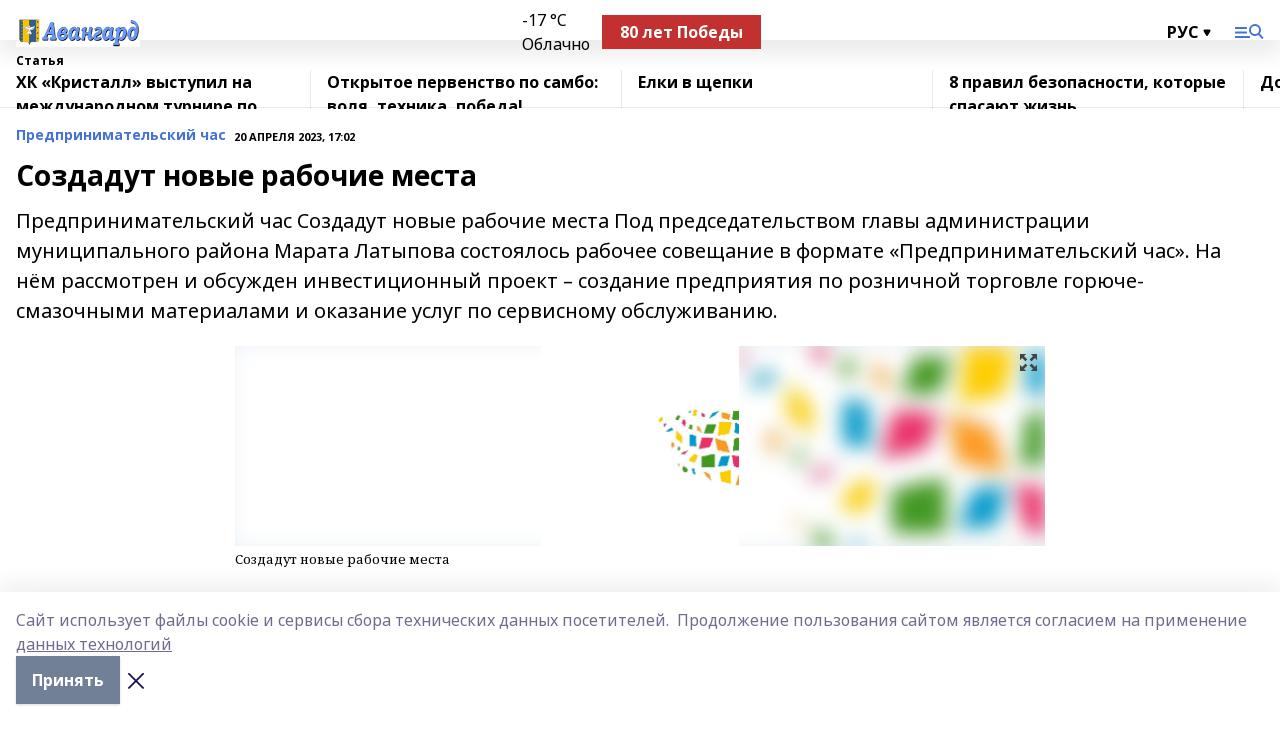

--- FILE ---
content_type: text/html; charset=utf-8
request_url: https://avangard-kushn.ru/articles/investchas/2023-04-20/sozdadut-novye-rabochie-mesta-3228771
body_size: 27712
content:
<!doctype html>
<html data-n-head-ssr lang="ru" data-n-head="%7B%22lang%22:%7B%22ssr%22:%22ru%22%7D%7D">
  <head >
    <title>Создадут новые рабочие места</title><meta data-n-head="ssr" data-hid="google" name="google" content="notranslate"><meta data-n-head="ssr" data-hid="charset" charset="utf-8"><meta data-n-head="ssr" name="viewport" content="width=1300"><meta data-n-head="ssr" data-hid="og:url" property="og:url" content="https://avangard-kushn.ru/articles/investchas/2023-04-20/sozdadut-novye-rabochie-mesta-3228771"><meta data-n-head="ssr" data-hid="og:type" property="og:type" content="article"><meta data-n-head="ssr" name="yandex-verification" content="91c3f0c106a3d6a7"><meta data-n-head="ssr" name="zen-verification" content="FYt4WKKrdYaAk6zoGWlX4vO3Avdm3nwVJPojbl719wpJDluvsSz41lPUPokYxO9v"><meta data-n-head="ssr" name="google-site-verification" content="8XOGhckkXSZXFmsabKg5f6JXnEJUDZJSI1ygKvyXAQ0"><meta data-n-head="ssr" data-hid="og:title" property="og:title" content="Создадут новые рабочие места"><meta data-n-head="ssr" data-hid="og:description" property="og:description" content="Предпринимательский час
Создадут новые рабочие места
Под председательством главы администрации муниципального района Марата Латыпова состоялось рабочее совещание в формате «Предпринимательский час». На нём рассмотрен и обсужден инвестиционный проект – создание предприятия по розничной торговле горюче-смазочными материалами и оказание услуг по сервисному обслуживанию."><meta data-n-head="ssr" data-hid="description" name="description" content="Предпринимательский час
Создадут новые рабочие места
Под председательством главы администрации муниципального района Марата Латыпова состоялось рабочее совещание в формате «Предпринимательский час». На нём рассмотрен и обсужден инвестиционный проект – создание предприятия по розничной торговле горюче-смазочными материалами и оказание услуг по сервисному обслуживанию."><meta data-n-head="ssr" data-hid="og:image" property="og:image" content="https://avangard-kushn.ru/attachments/9f05babb04c6c174466eb9d6753ea3b1d3d7c8bf/store/crop/0/0/810/1080/810/1080/0/04eedf03306870c0bf7588fa7e34b1b429a63e1b7125b594f226a11262b4/placeholder.png"><link data-n-head="ssr" rel="icon" href="https://api.bashinform.ru/attachments/08161b835fedb1e91faeabf70394604c6781b5e5/store/74e0de2d16179bad1e77e7cc493122a96271f0b0cc6f084dff24899658b4/%D0%90%D0%B2%D0%B0%D0%BD%D0%B3%D0%B0%D1%80%D0%B4.svg"><link data-n-head="ssr" rel="canonical" href="https://avangard-kushn.ru/articles/investchas/2023-04-20/sozdadut-novye-rabochie-mesta-3228771"><link data-n-head="ssr" rel="preconnect" href="https://fonts.googleapis.com"><link data-n-head="ssr" rel="stylesheet" href="/fonts/noto-sans/index.css"><link data-n-head="ssr" rel="stylesheet" href="https://fonts.googleapis.com/css2?family=Noto+Serif:wght@400;700&amp;display=swap"><link data-n-head="ssr" rel="stylesheet" href="https://fonts.googleapis.com/css2?family=Inter:wght@400;600;700;900&amp;display=swap"><link data-n-head="ssr" rel="stylesheet" href="https://fonts.googleapis.com/css2?family=Montserrat:wght@400;700&amp;display=swap"><link data-n-head="ssr" rel="stylesheet" href="https://fonts.googleapis.com/css2?family=Pacifico&amp;display=swap"><style data-n-head="ssr">:root { --active-color: #4573D5; }</style><script data-n-head="ssr" src="https://yastatic.net/pcode/adfox/loader.js" crossorigin="anonymous"></script><script data-n-head="ssr" src="https://vk.com/js/api/openapi.js" async></script><script data-n-head="ssr" src="https://widget.sparrow.ru/js/embed.js" async></script><script data-n-head="ssr" src="https://yandex.ru/ads/system/header-bidding.js" async></script><script data-n-head="ssr" src="https://ads.digitalcaramel.com/js/bashinform.ru.js" type="text/javascript"></script><script data-n-head="ssr">window.yaContextCb = window.yaContextCb || []</script><script data-n-head="ssr" src="https://yandex.ru/ads/system/context.js" async></script><script data-n-head="ssr" type="application/ld+json">{
            "@context": "https://schema.org",
            "@type": "NewsArticle",
            "mainEntityOfPage": {
              "@type": "WebPage",
              "@id": "https://avangard-kushn.ru/articles/investchas/2023-04-20/sozdadut-novye-rabochie-mesta-3228771"
            },
            "headline" : "Создадут новые рабочие места",
            "image": [
              "https://avangard-kushn.ru/attachments/9f05babb04c6c174466eb9d6753ea3b1d3d7c8bf/store/crop/0/0/810/1080/810/1080/0/04eedf03306870c0bf7588fa7e34b1b429a63e1b7125b594f226a11262b4/placeholder.png"
            ],
            "datePublished": "2023-04-20T17:02:26.000+05:00",
            "author": [{"@type":"Person","name":"Фангия Низаева"}],
            "publisher": {
              "@type": "Organization",
              "name": "Авангард",
              "logo": {
                "@type": "ImageObject",
                "url": "https://api.bashinform.ru/attachments/b07f8c167419f82ca4572ae287111d861fe0583b/store/17aba1b1c4470805c842933ca11cbbbc58ed8933a33f489363b4c5d31784/%D0%90%D0%B2%D0%B0%D0%BD%D0%B3%D0%B0%D1%80%D0%B4.svg"
              }
            },
            "description": "Предпринимательский час
Создадут новые рабочие места
Под председательством главы администрации муниципального района Марата Латыпова состоялось рабочее совещание в формате «Предпринимательский час». На нём рассмотрен и обсужден инвестиционный проект – создание предприятия по розничной торговле горюче-смазочными материалами и оказание услуг по сервисному обслуживанию."
          }</script><link rel="preload" href="/_nuxt/5983590.js" as="script"><link rel="preload" href="/_nuxt/622ad3e.js" as="script"><link rel="preload" href="/_nuxt/2d6589f.js" as="script"><link rel="preload" href="/_nuxt/f66edd5.js" as="script"><link rel="preload" href="/_nuxt/4d6fd91.js" as="script"><link rel="preload" href="/_nuxt/188fbe9.js" as="script"><link rel="preload" href="/_nuxt/efb71f6.js" as="script"><link rel="preload" href="/_nuxt/9080912.js" as="script"><link rel="preload" href="/_nuxt/634622f.js" as="script"><link rel="preload" href="/_nuxt/71b5a4e.js" as="script"><style data-vue-ssr-id="02097838:0 0211d3d2:0 7e56e4e3:0 78c231fa:0 2b202313:0 3ba5510c:0 7deb7420:0 7501b878:0 67a80222:0 01f9c408:0 f11faff8:0 01b9542b:0 74a8f3db:0 fd82e6f0:0 69552a97:0 2bc4b7f8:0 77d4baa4:0 6f94af7f:0 0a7c8cf7:0 67baf181:0 a473ccf0:0 b23a0b6c:0 3eb3f9ae:0 0684d134:0 7eba589d:0 44e53ad8:0 d15e8f64:0">.fade-enter,.fade-leave-to{opacity:0}.fade-enter-active,.fade-leave-active{transition:opacity .2s ease}.fade-up-enter-active,.fade-up-leave-active{transition:all .35s}.fade-up-enter,.fade-up-leave-to{opacity:0;transform:translateY(-20px)}.rubric-date{display:flex;align-items:flex-end;margin-bottom:1rem}.cm-rubric{font-weight:700;font-size:14px;margin-right:.5rem;color:var(--active-color)}.cm-date{font-size:11px;text-transform:uppercase;font-weight:700}.cm-story{font-weight:700;font-size:14px;margin-left:.5rem;margin-right:.5rem;color:var(--active-color)}.serif-text{font-family:Noto Serif,serif;line-height:1.65;font-size:17px}.bg-img{background-size:cover;background-position:50%;height:0;position:relative;background-color:#e2e2e2;padding-bottom:56%;>img{position:absolute;left:0;top:0;width:100%;height:100%;-o-object-fit:cover;object-fit:cover;-o-object-position:center;object-position:center}}.btn{--text-opacity:1;color:#fff;color:rgba(255,255,255,var(--text-opacity));text-align:center;padding-top:1.5rem;padding-bottom:1.5rem;font-weight:700;cursor:pointer;margin-top:2rem;border-radius:8px;font-size:20px;background:var(--active-color)}.checkbox{border-radius:.5rem;border-width:1px;margin-right:1.25rem;cursor:pointer;border-color:#e9e9eb;width:32px;height:32px}.checkbox.__active{background:var(--active-color) 50% no-repeat url([data-uri]);border-color:var(--active-color)}.h1{margin-top:1rem;margin-bottom:1.5rem;font-weight:700;line-height:1.07;font-size:32px}.all-matters{text-align:center;cursor:pointer;padding-top:1.5rem;padding-bottom:1.5rem;font-weight:700;margin-bottom:2rem;border-radius:8px;background:#f5f5f5;font-size:20px}.all-matters.__small{padding-top:.75rem;padding-bottom:.75rem;margin-top:1.5rem;font-size:14px;border-radius:4px}[data-desktop]{.rubric-date{margin-bottom:1.25rem}.h1{font-size:46px;margin-top:1.5rem;margin-bottom:1.5rem}section.cols{display:grid;margin-left:58px;grid-gap:16px;grid-template-columns:816px 42px 300px}section.list-cols{display:grid;grid-gap:40px;grid-template-columns:1fr 300px}.matter-grid{display:flex;flex-wrap:wrap;margin-right:-16px}.top-sticky{position:-webkit-sticky;position:sticky;top:48px}.top-sticky.local{top:56px}.top-sticky.ig{top:86px}.top-sticky-matter{position:-webkit-sticky;position:sticky;z-index:1;top:102px}.top-sticky-matter.local{top:110px}.top-sticky-matter.ig{top:140px}}.search-form{display:flex;border-bottom-width:1px;--border-opacity:1;border-color:#fff;border-color:rgba(255,255,255,var(--border-opacity));padding-bottom:.75rem;justify-content:space-between;align-items:center;--text-opacity:1;color:#fff;color:rgba(255,255,255,var(--text-opacity));.reset{cursor:pointer;opacity:.5;display:block}input{background-color:transparent;border-style:none;--text-opacity:1;color:#fff;color:rgba(255,255,255,var(--text-opacity));outline:2px solid transparent;outline-offset:2px;width:66.666667%;font-size:20px}input::-moz-placeholder{color:hsla(0,0%,100%,.18824)}input:-ms-input-placeholder{color:hsla(0,0%,100%,.18824)}input::placeholder{color:hsla(0,0%,100%,.18824)}}[data-desktop] .search-form{width:820px;button{border-radius:.25rem;font-weight:700;padding:.5rem 1.5rem;cursor:pointer;--text-opacity:1;color:#fff;color:rgba(255,255,255,var(--text-opacity));font-size:22px;background:var(--active-color)}input{font-size:28px}.reset{margin-right:2rem;margin-left:auto}}html.locked{overflow:hidden}html{body{letter-spacing:-.03em;font-family:Noto Sans,sans-serif;line-height:1.19;font-size:14px}ol,ul{margin-left:2rem;margin-bottom:1rem;li{margin-bottom:.5rem}}ol{list-style-type:decimal}ul{list-style-type:disc}a{cursor:pointer;color:inherit}iframe,img,object,video{max-width:100%}}.container{padding-left:16px;padding-right:16px}[data-desktop]{min-width:1250px;.container{margin-left:auto;margin-right:auto;padding-left:0;padding-right:0;width:1250px}}
/*! normalize.css v8.0.1 | MIT License | github.com/necolas/normalize.css */html{line-height:1.15;-webkit-text-size-adjust:100%}body{margin:0}main{display:block}h1{font-size:2em;margin:.67em 0}hr{box-sizing:content-box;height:0;overflow:visible}pre{font-family:monospace,monospace;font-size:1em}a{background-color:transparent}abbr[title]{border-bottom:none;text-decoration:underline;-webkit-text-decoration:underline dotted;text-decoration:underline dotted}b,strong{font-weight:bolder}code,kbd,samp{font-family:monospace,monospace;font-size:1em}small{font-size:80%}sub,sup{font-size:75%;line-height:0;position:relative;vertical-align:baseline}sub{bottom:-.25em}sup{top:-.5em}img{border-style:none}button,input,optgroup,select,textarea{font-family:inherit;font-size:100%;line-height:1.15;margin:0}button,input{overflow:visible}button,select{text-transform:none}[type=button],[type=reset],[type=submit],button{-webkit-appearance:button}[type=button]::-moz-focus-inner,[type=reset]::-moz-focus-inner,[type=submit]::-moz-focus-inner,button::-moz-focus-inner{border-style:none;padding:0}[type=button]:-moz-focusring,[type=reset]:-moz-focusring,[type=submit]:-moz-focusring,button:-moz-focusring{outline:1px dotted ButtonText}fieldset{padding:.35em .75em .625em}legend{box-sizing:border-box;color:inherit;display:table;max-width:100%;padding:0;white-space:normal}progress{vertical-align:baseline}textarea{overflow:auto}[type=checkbox],[type=radio]{box-sizing:border-box;padding:0}[type=number]::-webkit-inner-spin-button,[type=number]::-webkit-outer-spin-button{height:auto}[type=search]{-webkit-appearance:textfield;outline-offset:-2px}[type=search]::-webkit-search-decoration{-webkit-appearance:none}::-webkit-file-upload-button{-webkit-appearance:button;font:inherit}details{display:block}summary{display:list-item}[hidden],template{display:none}blockquote,dd,dl,figure,h1,h2,h3,h4,h5,h6,hr,p,pre{margin:0}button{background-color:transparent;background-image:none}button:focus{outline:1px dotted;outline:5px auto -webkit-focus-ring-color}fieldset,ol,ul{margin:0;padding:0}ol,ul{list-style:none}html{font-family:Noto Sans,sans-serif;line-height:1.5}*,:after,:before{box-sizing:border-box;border:0 solid #e2e8f0}hr{border-top-width:1px}img{border-style:solid}textarea{resize:vertical}input::-moz-placeholder,textarea::-moz-placeholder{color:#a0aec0}input:-ms-input-placeholder,textarea:-ms-input-placeholder{color:#a0aec0}input::placeholder,textarea::placeholder{color:#a0aec0}[role=button],button{cursor:pointer}table{border-collapse:collapse}h1,h2,h3,h4,h5,h6{font-size:inherit;font-weight:inherit}a{color:inherit;text-decoration:inherit}button,input,optgroup,select,textarea{padding:0;line-height:inherit;color:inherit}code,kbd,pre,samp{font-family:Menlo,Monaco,Consolas,"Liberation Mono","Courier New",monospace}audio,canvas,embed,iframe,img,object,svg,video{display:block;vertical-align:middle}img,video{max-width:100%;height:auto}.appearance-none{-webkit-appearance:none;-moz-appearance:none;appearance:none}.bg-transparent{background-color:transparent}.bg-black{--bg-opacity:1;background-color:#000;background-color:rgba(0,0,0,var(--bg-opacity))}.bg-white{--bg-opacity:1;background-color:#fff;background-color:rgba(255,255,255,var(--bg-opacity))}.bg-gray-200{--bg-opacity:1;background-color:#edf2f7;background-color:rgba(237,242,247,var(--bg-opacity))}.bg-center{background-position:50%}.bg-top{background-position:top}.bg-no-repeat{background-repeat:no-repeat}.bg-cover{background-size:cover}.bg-contain{background-size:contain}.border-collapse{border-collapse:collapse}.border-black{--border-opacity:1;border-color:#000;border-color:rgba(0,0,0,var(--border-opacity))}.border-blue-400{--border-opacity:1;border-color:#63b3ed;border-color:rgba(99,179,237,var(--border-opacity))}.rounded{border-radius:.25rem}.rounded-lg{border-radius:.5rem}.rounded-full{border-radius:9999px}.border-none{border-style:none}.border-2{border-width:2px}.border-4{border-width:4px}.border{border-width:1px}.border-t-0{border-top-width:0}.border-t{border-top-width:1px}.border-b{border-bottom-width:1px}.cursor-pointer{cursor:pointer}.block{display:block}.inline-block{display:inline-block}.flex{display:flex}.table{display:table}.grid{display:grid}.hidden{display:none}.flex-col{flex-direction:column}.flex-wrap{flex-wrap:wrap}.flex-no-wrap{flex-wrap:nowrap}.items-center{align-items:center}.justify-center{justify-content:center}.justify-between{justify-content:space-between}.flex-grow-0{flex-grow:0}.flex-shrink-0{flex-shrink:0}.order-first{order:-9999}.order-last{order:9999}.font-sans{font-family:Noto Sans,sans-serif}.font-serif{font-family:Noto Serif,serif}.font-medium{font-weight:500}.font-semibold{font-weight:600}.font-bold{font-weight:700}.h-6{height:1.5rem}.h-12{height:3rem}.h-auto{height:auto}.h-full{height:100%}.text-xs{font-size:11px}.text-sm{font-size:12px}.text-base{font-size:14px}.text-lg{font-size:16px}.text-xl{font-size:18px}.text-2xl{font-size:21px}.text-3xl{font-size:30px}.text-4xl{font-size:46px}.leading-6{line-height:1.5rem}.leading-none{line-height:1}.leading-tight{line-height:1.07}.leading-snug{line-height:1.125}.m-0{margin:0}.my-0{margin-top:0;margin-bottom:0}.mx-0{margin-left:0;margin-right:0}.mx-2{margin-left:.5rem;margin-right:.5rem}.my-4{margin-top:1rem;margin-bottom:1rem}.mx-4{margin-left:1rem;margin-right:1rem}.my-5{margin-top:1.25rem;margin-bottom:1.25rem}.mx-5{margin-left:1.25rem;margin-right:1.25rem}.my-6{margin-top:1.5rem;margin-bottom:1.5rem}.my-8{margin-top:2rem;margin-bottom:2rem}.mx-auto{margin-left:auto;margin-right:auto}.-mx-3{margin-left:-.75rem;margin-right:-.75rem}.-my-4{margin-top:-1rem;margin-bottom:-1rem}.mt-0{margin-top:0}.mr-0{margin-right:0}.mb-0{margin-bottom:0}.ml-0{margin-left:0}.mt-1{margin-top:.25rem}.mr-1{margin-right:.25rem}.mb-1{margin-bottom:.25rem}.ml-1{margin-left:.25rem}.mt-2{margin-top:.5rem}.mr-2{margin-right:.5rem}.mb-2{margin-bottom:.5rem}.ml-2{margin-left:.5rem}.mt-3{margin-top:.75rem}.mr-3{margin-right:.75rem}.mb-3{margin-bottom:.75rem}.mt-4{margin-top:1rem}.mr-4{margin-right:1rem}.mb-4{margin-bottom:1rem}.ml-4{margin-left:1rem}.mt-5{margin-top:1.25rem}.mr-5{margin-right:1.25rem}.mb-5{margin-bottom:1.25rem}.mt-6{margin-top:1.5rem}.mr-6{margin-right:1.5rem}.mb-6{margin-bottom:1.5rem}.mt-8{margin-top:2rem}.mr-8{margin-right:2rem}.mb-8{margin-bottom:2rem}.ml-8{margin-left:2rem}.mt-10{margin-top:2.5rem}.ml-10{margin-left:2.5rem}.mt-12{margin-top:3rem}.mb-12{margin-bottom:3rem}.mt-16{margin-top:4rem}.mb-16{margin-bottom:4rem}.mr-20{margin-right:5rem}.mr-auto{margin-right:auto}.ml-auto{margin-left:auto}.-mt-2{margin-top:-.5rem}.max-w-none{max-width:none}.max-w-full{max-width:100%}.object-contain{-o-object-fit:contain;object-fit:contain}.object-cover{-o-object-fit:cover;object-fit:cover}.object-center{-o-object-position:center;object-position:center}.opacity-0{opacity:0}.opacity-50{opacity:.5}.outline-none{outline:2px solid transparent;outline-offset:2px}.overflow-auto{overflow:auto}.overflow-hidden{overflow:hidden}.overflow-visible{overflow:visible}.p-0{padding:0}.p-2{padding:.5rem}.p-3{padding:.75rem}.p-4{padding:1rem}.p-8{padding:2rem}.px-0{padding-left:0;padding-right:0}.py-1{padding-top:.25rem;padding-bottom:.25rem}.px-1{padding-left:.25rem;padding-right:.25rem}.py-2{padding-top:.5rem;padding-bottom:.5rem}.px-2{padding-left:.5rem;padding-right:.5rem}.py-3{padding-top:.75rem;padding-bottom:.75rem}.px-3{padding-left:.75rem;padding-right:.75rem}.py-4{padding-top:1rem;padding-bottom:1rem}.px-4{padding-left:1rem;padding-right:1rem}.px-5{padding-left:1.25rem;padding-right:1.25rem}.px-6{padding-left:1.5rem;padding-right:1.5rem}.py-8{padding-top:2rem;padding-bottom:2rem}.py-10{padding-top:2.5rem;padding-bottom:2.5rem}.pt-0{padding-top:0}.pr-0{padding-right:0}.pb-0{padding-bottom:0}.pt-1{padding-top:.25rem}.pt-2{padding-top:.5rem}.pb-2{padding-bottom:.5rem}.pl-2{padding-left:.5rem}.pt-3{padding-top:.75rem}.pb-3{padding-bottom:.75rem}.pt-4{padding-top:1rem}.pr-4{padding-right:1rem}.pb-4{padding-bottom:1rem}.pl-4{padding-left:1rem}.pt-5{padding-top:1.25rem}.pr-5{padding-right:1.25rem}.pb-5{padding-bottom:1.25rem}.pl-5{padding-left:1.25rem}.pt-6{padding-top:1.5rem}.pb-6{padding-bottom:1.5rem}.pl-6{padding-left:1.5rem}.pt-8{padding-top:2rem}.pb-8{padding-bottom:2rem}.pr-10{padding-right:2.5rem}.pb-12{padding-bottom:3rem}.pl-12{padding-left:3rem}.pb-16{padding-bottom:4rem}.pointer-events-none{pointer-events:none}.fixed{position:fixed}.absolute{position:absolute}.relative{position:relative}.sticky{position:-webkit-sticky;position:sticky}.top-0{top:0}.right-0{right:0}.bottom-0{bottom:0}.left-0{left:0}.left-auto{left:auto}.shadow{box-shadow:0 1px 3px 0 rgba(0,0,0,.1),0 1px 2px 0 rgba(0,0,0,.06)}.shadow-none{box-shadow:none}.text-center{text-align:center}.text-right{text-align:right}.text-transparent{color:transparent}.text-black{--text-opacity:1;color:#000;color:rgba(0,0,0,var(--text-opacity))}.text-white{--text-opacity:1;color:#fff;color:rgba(255,255,255,var(--text-opacity))}.text-gray-600{--text-opacity:1;color:#718096;color:rgba(113,128,150,var(--text-opacity))}.text-gray-700{--text-opacity:1;color:#4a5568;color:rgba(74,85,104,var(--text-opacity))}.uppercase{text-transform:uppercase}.underline{text-decoration:underline}.tracking-tight{letter-spacing:-.05em}.select-none{-webkit-user-select:none;-moz-user-select:none;-ms-user-select:none;user-select:none}.select-all{-webkit-user-select:all;-moz-user-select:all;-ms-user-select:all;user-select:all}.visible{visibility:visible}.invisible{visibility:hidden}.whitespace-no-wrap{white-space:nowrap}.w-auto{width:auto}.w-1\/3{width:33.333333%}.w-full{width:100%}.z-20{z-index:20}.z-50{z-index:50}.gap-1{grid-gap:.25rem;gap:.25rem}.gap-2{grid-gap:.5rem;gap:.5rem}.gap-3{grid-gap:.75rem;gap:.75rem}.gap-4{grid-gap:1rem;gap:1rem}.gap-5{grid-gap:1.25rem;gap:1.25rem}.gap-6{grid-gap:1.5rem;gap:1.5rem}.gap-8{grid-gap:2rem;gap:2rem}.gap-10{grid-gap:2.5rem;gap:2.5rem}.grid-cols-1{grid-template-columns:repeat(1,minmax(0,1fr))}.grid-cols-2{grid-template-columns:repeat(2,minmax(0,1fr))}.grid-cols-3{grid-template-columns:repeat(3,minmax(0,1fr))}.grid-cols-4{grid-template-columns:repeat(4,minmax(0,1fr))}.grid-cols-5{grid-template-columns:repeat(5,minmax(0,1fr))}.transform{--transform-translate-x:0;--transform-translate-y:0;--transform-rotate:0;--transform-skew-x:0;--transform-skew-y:0;--transform-scale-x:1;--transform-scale-y:1;transform:translateX(var(--transform-translate-x)) translateY(var(--transform-translate-y)) rotate(var(--transform-rotate)) skewX(var(--transform-skew-x)) skewY(var(--transform-skew-y)) scaleX(var(--transform-scale-x)) scaleY(var(--transform-scale-y))}.transition-all{transition-property:all}.transition{transition-property:background-color,border-color,color,fill,stroke,opacity,box-shadow,transform}@-webkit-keyframes spin{to{transform:rotate(1turn)}}@keyframes spin{to{transform:rotate(1turn)}}@-webkit-keyframes ping{75%,to{transform:scale(2);opacity:0}}@keyframes ping{75%,to{transform:scale(2);opacity:0}}@-webkit-keyframes pulse{50%{opacity:.5}}@keyframes pulse{50%{opacity:.5}}@-webkit-keyframes bounce{0%,to{transform:translateY(-25%);-webkit-animation-timing-function:cubic-bezier(.8,0,1,1);animation-timing-function:cubic-bezier(.8,0,1,1)}50%{transform:none;-webkit-animation-timing-function:cubic-bezier(0,0,.2,1);animation-timing-function:cubic-bezier(0,0,.2,1)}}@keyframes bounce{0%,to{transform:translateY(-25%);-webkit-animation-timing-function:cubic-bezier(.8,0,1,1);animation-timing-function:cubic-bezier(.8,0,1,1)}50%{transform:none;-webkit-animation-timing-function:cubic-bezier(0,0,.2,1);animation-timing-function:cubic-bezier(0,0,.2,1)}}
.nuxt-progress{position:fixed;top:0;left:0;right:0;height:2px;width:0;opacity:1;transition:width .1s,opacity .4s;background-color:var(--active-color);z-index:999999}.nuxt-progress.nuxt-progress-notransition{transition:none}.nuxt-progress-failed{background-color:red}
.page_1iNBq{position:relative;min-height:65vh}[data-desktop]{.topBanner_Im5IM{margin-left:auto;margin-right:auto;width:1256px}}
.bnr_2VvRX{margin-left:auto;margin-right:auto;width:300px}.bnr_2VvRX:not(:empty){margin-bottom:1rem}.bnrContainer_1ho9N.mb-0 .bnr_2VvRX{margin-bottom:0}[data-desktop]{.bnr_2VvRX{width:auto;margin-left:0;margin-right:0}}
.topline-container[data-v-7682f57c]{position:-webkit-sticky;position:sticky;top:0;z-index:10}.bottom-menu[data-v-7682f57c]{--bg-opacity:1;background-color:#fff;background-color:rgba(255,255,255,var(--bg-opacity));height:45px;box-shadow:0 15px 20px rgba(0,0,0,.08)}.bottom-menu.__dark[data-v-7682f57c]{--bg-opacity:1;background-color:#000;background-color:rgba(0,0,0,var(--bg-opacity));.bottom-menu-link{--text-opacity:1;color:#fff;color:rgba(255,255,255,var(--text-opacity))}.bottom-menu-link:hover{color:var(--active-color)}}.bottom-menu-links[data-v-7682f57c]{display:flex;overflow:auto;grid-gap:1rem;gap:1rem;padding-top:1rem;padding-bottom:1rem;scrollbar-width:none}.bottom-menu-links[data-v-7682f57c]::-webkit-scrollbar{display:none}.bottom-menu-link[data-v-7682f57c]{white-space:nowrap;font-weight:700}.bottom-menu-link[data-v-7682f57c]:hover{color:var(--active-color)}
.topline_KUXuM{--bg-opacity:1;background-color:#fff;background-color:rgba(255,255,255,var(--bg-opacity));padding-top:.5rem;padding-bottom:.5rem;position:relative;box-shadow:0 15px 20px rgba(0,0,0,.08);height:40px;z-index:1}.topline_KUXuM.__dark_3HDH5{--bg-opacity:1;background-color:#000;background-color:rgba(0,0,0,var(--bg-opacity))}[data-desktop]{.topline_KUXuM{height:50px}}
.container_3LUUG{display:flex;align-items:center;justify-content:space-between}.container_3LUUG.__dark_AMgBk{.logo_1geVj{--text-opacity:1;color:#fff;color:rgba(255,255,255,var(--text-opacity))}.menu-trigger_2_P72{--bg-opacity:1;background-color:#fff;background-color:rgba(255,255,255,var(--bg-opacity))}.lang_107ai,.topline-item_1BCyx{--text-opacity:1;color:#fff;color:rgba(255,255,255,var(--text-opacity))}.lang_107ai{background-image:url([data-uri])}}.lang_107ai{margin-left:auto;margin-right:1.25rem;padding-right:1rem;padding-left:.5rem;cursor:pointer;display:flex;align-items:center;font-weight:700;-webkit-appearance:none;-moz-appearance:none;appearance:none;outline:2px solid transparent;outline-offset:2px;text-transform:uppercase;background:no-repeat url([data-uri]) calc(100% - 3px) 50%}.logo-img_9ttWw{max-height:30px}.logo-text_Gwlnp{white-space:nowrap;font-family:Pacifico,serif;font-size:24px;line-height:.9;color:var(--active-color)}.menu-trigger_2_P72{cursor:pointer;width:30px;height:24px;background:var(--active-color);-webkit-mask:no-repeat url(/_nuxt/img/menu.cffb7c4.svg) center;mask:no-repeat url(/_nuxt/img/menu.cffb7c4.svg) center}.menu-trigger_2_P72.__cross_3NUSb{-webkit-mask-image:url([data-uri]);mask-image:url([data-uri])}.topline-item_1BCyx{font-weight:700;line-height:1;margin-right:16px}.topline-item_1BCyx,.topline-item_1BCyx.blue_1SDgs,.topline-item_1BCyx.red_1EmKm{--text-opacity:1;color:#fff;color:rgba(255,255,255,var(--text-opacity))}.topline-item_1BCyx.blue_1SDgs,.topline-item_1BCyx.red_1EmKm{padding:9px 18px;background:#8bb1d4}.topline-item_1BCyx.red_1EmKm{background:#c23030}.topline-item_1BCyx.default_3xuLv{font-size:12px;color:var(--active-color);max-width:100px}[data-desktop]{.logo-img_9ttWw{max-height:40px}.logo-text_Gwlnp{position:relative;top:-3px;font-size:36px}.slogan-desktop_2LraR{font-size:11px;margin-left:2.5rem;font-weight:700;text-transform:uppercase;color:#5e6a70}.lang_107ai{margin-left:0}}
.weather[data-v-f75b9a02]{display:flex;align-items:center;.icon{border-radius:9999px;margin-right:.5rem;background:var(--active-color) no-repeat 50%/11px;width:18px;height:18px}.clear{background-image:url(/_nuxt/img/clear.504a39c.svg)}.clouds{background-image:url(/_nuxt/img/clouds.35bb1b1.svg)}.few_clouds{background-image:url(/_nuxt/img/few_clouds.849e8ce.svg)}.rain{background-image:url(/_nuxt/img/rain.fa221cc.svg)}.snow{background-image:url(/_nuxt/img/snow.3971728.svg)}.thunderstorm_w_rain{background-image:url(/_nuxt/img/thunderstorm_w_rain.f4f5bf2.svg)}.thunderstorm{background-image:url(/_nuxt/img/thunderstorm.bbf00c1.svg)}.text{font-size:12px;font-weight:700;line-height:1;color:rgba(0,0,0,.9)}}.__dark.weather .text[data-v-f75b9a02]{--text-opacity:1;color:#fff;color:rgba(255,255,255,var(--text-opacity))}
.block_35WEi{position:-webkit-sticky;position:sticky;left:0;width:100%;padding-top:.75rem;padding-bottom:.75rem;--bg-opacity:1;background-color:#fff;background-color:rgba(255,255,255,var(--bg-opacity));--text-opacity:1;color:#000;color:rgba(0,0,0,var(--text-opacity));height:68px;z-index:8;border-bottom:1px solid rgba(0,0,0,.08235)}.block_35WEi.invisible_3bwn4{visibility:hidden}.block_35WEi.local_2u9p8,.block_35WEi.local_ext_2mSQw{top:40px}.block_35WEi.local_2u9p8.has_bottom_items_u0rcZ,.block_35WEi.local_ext_2mSQw.has_bottom_items_u0rcZ{top:85px}.block_35WEi.ig_3ld7e{top:50px}.block_35WEi.ig_3ld7e.has_bottom_items_u0rcZ{top:95px}.block_35WEi.bi_3BhQ1,.block_35WEi.bi_ext_1Yp6j{top:49px}.block_35WEi.bi_3BhQ1.has_bottom_items_u0rcZ,.block_35WEi.bi_ext_1Yp6j.has_bottom_items_u0rcZ{top:94px}.block_35WEi.red_wPGsU{background:#fdf3f3;.blockTitle_1BF2P{color:#d65a47}}.block_35WEi.blue_2AJX7{background:#e6ecf2;.blockTitle_1BF2P{color:#8bb1d4}}.block_35WEi{.loading_1RKbb{height:1.5rem;margin:0 auto}}.blockTitle_1BF2P{font-weight:700;font-size:12px;margin-bottom:.25rem;display:inline-block;overflow:hidden;max-height:1.2em;display:-webkit-box;-webkit-line-clamp:1;-webkit-box-orient:vertical;text-overflow:ellipsis}.items_2XU71{display:flex;overflow:auto;margin-left:-16px;margin-right:-16px;padding-left:16px;padding-right:16px}.items_2XU71::-webkit-scrollbar{display:none}.item_KFfAv{flex-shrink:0;flex-grow:0;padding-right:1rem;margin-right:1rem;font-weight:700;overflow:hidden;width:295px;max-height:2.4em;border-right:1px solid rgba(0,0,0,.08235);display:-webkit-box;-webkit-line-clamp:2;-webkit-box-orient:vertical;text-overflow:ellipsis}.item_KFfAv:hover{opacity:.75}[data-desktop]{.block_35WEi{height:54px}.block_35WEi.local_2u9p8,.block_35WEi.local_ext_2mSQw{top:50px}.block_35WEi.local_2u9p8.has_bottom_items_u0rcZ,.block_35WEi.local_ext_2mSQw.has_bottom_items_u0rcZ{top:95px}.block_35WEi.ig_3ld7e{top:80px}.block_35WEi.ig_3ld7e.has_bottom_items_u0rcZ{top:125px}.block_35WEi.bi_3BhQ1,.block_35WEi.bi_ext_1Yp6j{top:42px}.block_35WEi.bi_3BhQ1.has_bottom_items_u0rcZ,.block_35WEi.bi_ext_1Yp6j.has_bottom_items_u0rcZ{top:87px}.block_35WEi.image_3yONs{.prev_1cQoq{background-image:url([data-uri])}.next_827zB{background-image:url([data-uri])}}.wrapper_TrcU4{display:grid;grid-template-columns:240px calc(100% - 320px)}.next_827zB,.prev_1cQoq{position:absolute;cursor:pointer;width:24px;height:24px;top:4px;left:210px;background:url([data-uri])}.next_827zB{left:auto;right:15px;background:url([data-uri])}.blockTitle_1BF2P{font-size:18px;padding-right:2.5rem;margin-right:0;max-height:2.4em;-webkit-line-clamp:2}.items_2XU71{margin-left:0;padding-left:0;-ms-scroll-snap-type:x mandatory;scroll-snap-type:x mandatory;scroll-behavior:smooth;scrollbar-width:none}.item_KFfAv,.items_2XU71{margin-right:0;padding-right:0}.item_KFfAv{padding-left:1.25rem;scroll-snap-align:start;width:310px;border-left:1px solid rgba(0,0,0,.08235);border-right:none}}
@-webkit-keyframes rotate-data-v-8cdd8c10{0%{transform:rotate(0)}to{transform:rotate(1turn)}}@keyframes rotate-data-v-8cdd8c10{0%{transform:rotate(0)}to{transform:rotate(1turn)}}.component[data-v-8cdd8c10]{height:3rem;margin-top:1.5rem;margin-bottom:1.5rem;display:flex;justify-content:center;align-items:center;span{height:100%;width:4rem;background:no-repeat url(/_nuxt/img/loading.dd38236.svg) 50%/contain;-webkit-animation:rotate-data-v-8cdd8c10 .8s infinite;animation:rotate-data-v-8cdd8c10 .8s infinite}}
.promo_ZrQsB{text-align:center;display:block;--text-opacity:1;color:#fff;color:rgba(255,255,255,var(--text-opacity));font-weight:500;font-size:16px;line-height:1;position:relative;z-index:1;background:#d65a47;padding:6px 20px}[data-desktop]{.promo_ZrQsB{margin-left:auto;margin-right:auto;font-size:18px;padding:12px 40px}}
.feedTriggerMobile_1uP3h{text-align:center;width:100%;left:0;bottom:0;padding:1rem;color:#000;color:rgba(0,0,0,var(--text-opacity));background:#e7e7e7;filter:drop-shadow(0 -10px 30px rgba(0,0,0,.4))}.feedTriggerMobile_1uP3h,[data-desktop] .feedTriggerDesktop_eR1zC{position:fixed;font-weight:700;--text-opacity:1;z-index:8}[data-desktop] .feedTriggerDesktop_eR1zC{color:#fff;color:rgba(255,255,255,var(--text-opacity));cursor:pointer;padding:1rem 1rem 1rem 1.5rem;display:flex;align-items:center;justify-content:space-between;width:auto;font-size:28px;right:20px;bottom:20px;line-height:.85;background:var(--active-color);.new_36fkO{--bg-opacity:1;background-color:#fff;background-color:rgba(255,255,255,var(--bg-opacity));font-size:18px;padding:.25rem .5rem;margin-left:1rem;color:var(--active-color)}}
.noindex_1PbKm{display:block}[data-desktop]{.rubricDate_XPC5P{margin-left:58px}.noindex_1PbKm,.pollContainer_25rgc{margin-left:40px}.noindex_1PbKm{width:700px}}
.h1_fQcc_{margin-top:0;margin-bottom:1rem;font-size:28px}.bigLead_37UJd{margin-bottom:1.25rem;font-size:20px}[data-desktop]{.h1_fQcc_{margin-bottom:1.25rem;margin-top:0;font-size:40px}.bigLead_37UJd{font-size:21px;margin-bottom:2rem}.smallLead_3mYo6{font-size:21px;font-weight:500}.leadImg_n0Xok{display:grid;grid-gap:2rem;gap:2rem;margin-bottom:2rem;grid-template-columns:repeat(2,minmax(0,1fr));margin-left:40px;width:700px}}
.partner[data-v-73e20f19]{margin-top:1rem;margin-bottom:1rem;color:rgba(0,0,0,.31373)}
.blurImgContainer_3_532{position:relative;overflow:hidden;--bg-opacity:1;background-color:#edf2f7;background-color:rgba(237,242,247,var(--bg-opacity));background-position:50%;background-repeat:no-repeat;display:flex;align-items:center;justify-content:center;aspect-ratio:16/9;background-image:url(/img/loading.svg)}.blurImgBlur_2fI8T{background-position:50%;background-size:cover;filter:blur(10px)}.blurImgBlur_2fI8T,.blurImgImg_ZaMSE{position:absolute;left:0;top:0;width:100%;height:100%}.blurImgImg_ZaMSE{-o-object-fit:contain;object-fit:contain;-o-object-position:center;object-position:center}.play_hPlPQ{background-size:contain;background-position:50%;background-repeat:no-repeat;position:relative;z-index:1;width:18%;min-width:30px;max-width:80px;aspect-ratio:1/1;background-image:url([data-uri])}[data-desktop]{.play_hPlPQ{min-width:35px}}
.fs-icon[data-v-2dcb0dcc]{position:absolute;cursor:pointer;right:0;top:0;transition-property:background-color,border-color,color,fill,stroke,opacity,box-shadow,transform;transition-duration:.3s;width:25px;height:25px;background:url(/_nuxt/img/fs.32f317e.svg) 0 100% no-repeat}
.photoText_slx0c{padding-top:.25rem;font-family:Noto Serif,serif;font-size:13px;a{color:var(--active-color)}}.author_1ZcJr{color:rgba(0,0,0,.50196);span{margin-right:.25rem}}[data-desktop]{.photoText_slx0c{padding-top:.75rem;font-size:12px;line-height:1}.author_1ZcJr{font-size:11px}}.photoText_slx0c.textWhite_m9vxt{--text-opacity:1;color:#fff;color:rgba(255,255,255,var(--text-opacity));.author_1ZcJr{--text-opacity:1;color:#fff;color:rgba(255,255,255,var(--text-opacity))}}
.block_1h4f8{margin-bottom:1.5rem}[data-desktop] .block_1h4f8{margin-bottom:2rem}
.paragraph[data-v-7a4bd814]{a{color:var(--active-color)}p{margin-bottom:1.5rem}ol,ul{margin-left:2rem;margin-bottom:1rem;li{margin-bottom:.5rem}}ol{list-style-type:decimal}ul{list-style-type:disc}.question{font-weight:700;font-size:21px;line-height:1.43}.answer:before,.question:before{content:"— "}h2,h3,h4{font-weight:700;margin-bottom:1.5rem;line-height:1.07;font-family:Noto Sans,sans-serif}h2{font-size:30px}h3{font-size:21px}h4{font-size:18px}blockquote{padding-top:1rem;padding-bottom:1rem;margin-bottom:1rem;font-weight:700;font-family:Noto Sans,sans-serif;border-top:6px solid var(--active-color);border-bottom:6px solid var(--active-color);font-size:19px;line-height:1.15}.table-wrapper{overflow:auto}table{border-collapse:collapse;margin-top:1rem;margin-bottom:1rem;min-width:100%;td{padding:.75rem .5rem;border-width:1px}p{margin:0}}}
.authors_3UWeo{margin-bottom:1.5rem;display:grid;grid-gap:.25rem;gap:.25rem;font-family:Noto Serif,serif}.item_1CuO-:not(:last-child):after{content:", "}[data-desktop]{.authors_3UWeo{display:flex;grid-gap:.75rem;gap:.75rem;flex-wrap:wrap}.authors_3UWeo.right_1ePQ6{margin-left:40px;width:700px}}
.readus_3o8ag{margin-bottom:1.5rem;font-weight:700;font-size:16px}.subscribeButton_2yILe{font-weight:700;--text-opacity:1;color:#fff;color:rgba(255,255,255,var(--text-opacity));text-align:center;letter-spacing:-.05em;background:var(--active-color);padding:0 8px 3px;border-radius:11px;font-size:15px;width:140px}.rTitle_ae5sX{margin-bottom:1rem;font-family:Noto Sans,sans-serif;font-weight:700;color:#202022;font-size:20px;font-style:normal;line-height:normal}.items_1vOtx{display:flex;flex-wrap:wrap;grid-gap:.75rem;gap:.75rem;max-width:360px}.items_1vOtx.regional_OHiaP{.socialIcon_1xwkP{width:calc(33% - 10px)}.socialIcon_1xwkP:first-child,.socialIcon_1xwkP:nth-child(2){width:calc(50% - 10px)}}.socialIcon_1xwkP{margin-bottom:.5rem;background-size:contain;background-repeat:no-repeat;flex-shrink:0;width:calc(50% - 10px);background-position:0;height:30px}.vkIcon_1J2rG{background-image:url(/_nuxt/img/vk.07bf3d5.svg)}.vkShortIcon_1XRTC{background-image:url(/_nuxt/img/vk-short.1e19426.svg)}.tgIcon_3Y6iI{background-image:url(/_nuxt/img/tg.bfb93b5.svg)}.zenIcon_1Vpt0{background-image:url(/_nuxt/img/zen.1c41c49.svg)}.okIcon_3Q4dv{background-image:url(/_nuxt/img/ok.de8d66c.svg)}.okShortIcon_12fSg{background-image:url(/_nuxt/img/ok-short.e0e3723.svg)}.maxIcon_3MreL{background-image:url(/_nuxt/img/max.da7c1ef.png)}[data-desktop]{.readus_3o8ag{margin-left:2.5rem}.items_1vOtx{flex-wrap:nowrap;max-width:none;align-items:center}.subscribeButton_2yILe{text-align:center;font-weight:700;width:auto;padding:4px 7px 7px;font-size:25px}.socialIcon_1xwkP{height:45px}.vkIcon_1J2rG{width:197px!important}.vkShortIcon_1XRTC{width:90px!important}.tgIcon_3Y6iI{width:160px!important}.zenIcon_1Vpt0{width:110px!important}.okIcon_3Q4dv{width:256px!important}.okShortIcon_12fSg{width:90px!important}.maxIcon_3MreL{width:110px!important}}
.socials_3qx1G{margin-bottom:1.5rem}.socials_3qx1G.__black a{--border-opacity:1;border-color:#000;border-color:rgba(0,0,0,var(--border-opacity))}.socials_3qx1G.__border-white_1pZ66 .items_JTU4t a{--border-opacity:1;border-color:#fff;border-color:rgba(255,255,255,var(--border-opacity))}.socials_3qx1G{a{display:block;background-position:50%;background-repeat:no-repeat;cursor:pointer;width:20%;border:.5px solid #e2e2e2;border-right-width:0;height:42px}a:last-child{border-right-width:1px}}.items_JTU4t{display:flex}.vk_3jS8H{background-image:url(/_nuxt/img/vk.a3fc87d.svg)}.ok_3Znis{background-image:url(/_nuxt/img/ok.480e53f.svg)}.wa_32a2a{background-image:url(/_nuxt/img/wa.f2f254d.svg)}.tg_1vndD{background-image:url([data-uri])}.print_3gkIT{background-image:url(/_nuxt/img/print.f5ef7f3.svg)}.max_sqBYC{background-image:url([data-uri])}[data-desktop]{.socials_3qx1G{margin-bottom:0;width:42px}.socials_3qx1G.__sticky{position:-webkit-sticky;position:sticky;top:102px}.socials_3qx1G.__sticky.local_3XMUZ{top:110px}.socials_3qx1G.__sticky.ig_zkzMn{top:140px}.socials_3qx1G{a{width:auto;border-width:1px;border-bottom-width:0}a:last-child{border-bottom-width:1px}}.items_JTU4t{display:block}}.socials_3qx1G.__dark_1QzU6{a{border-color:#373737}.vk_3jS8H{background-image:url(/_nuxt/img/vk-white.dc41d20.svg)}.ok_3Znis{background-image:url(/_nuxt/img/ok-white.c2036d3.svg)}.wa_32a2a{background-image:url(/_nuxt/img/wa-white.e567518.svg)}.tg_1vndD{background-image:url([data-uri])}.print_3gkIT{background-image:url(/_nuxt/img/print-white.f6fd3d9.svg)}.max_sqBYC{background-image:url([data-uri])}}
.blockTitle_2XRiy{margin-bottom:.75rem;font-weight:700;font-size:28px}.itemsContainer_3JjHp{overflow:auto;margin-right:-1rem}.items_Kf7PA{width:770px;display:flex;overflow:auto}.teaserItem_ZVyTH{padding:.75rem;background:#f2f2f4;width:240px;margin-right:16px;.img_3lUmb{margin-bottom:.5rem}.title_3KNuK{line-height:1.07;font-size:18px;font-weight:700}}.teaserItem_ZVyTH:hover .title_3KNuK{color:var(--active-color)}[data-desktop]{.blockTitle_2XRiy{font-size:30px}.itemsContainer_3JjHp{margin-right:0;overflow:visible}.items_Kf7PA{display:grid;grid-template-columns:repeat(3,minmax(0,1fr));grid-gap:1.5rem;gap:1.5rem;width:auto;overflow:visible}.teaserItem_ZVyTH{width:auto;margin-right:0;background-color:transparent;padding:0;.img_3lUmb{background:#8894a2 url(/_nuxt/img/pattern-mix.5c9ce73.svg) 100% 100% no-repeat;padding-right:40px}.title_3KNuK{font-size:21px}}}
.footer_2pohu{padding:2rem .75rem;margin-top:2rem;position:relative;background:#282828;color:#eceff1}[data-desktop]{.footer_2pohu{padding:2.5rem 0}}
.footerContainer_YJ8Ze{display:grid;grid-template-columns:repeat(1,minmax(0,1fr));grid-gap:20px;font-family:Inter,sans-serif;font-size:13px;line-height:1.38;a{--text-opacity:1;color:#fff;color:rgba(255,255,255,var(--text-opacity));opacity:.75}a:hover{opacity:.5}}.contacts_3N-fT{display:grid;grid-template-columns:repeat(1,minmax(0,1fr));grid-gap:.75rem;gap:.75rem}[data-desktop]{.footerContainer_YJ8Ze{grid-gap:2.5rem;gap:2.5rem;grid-template-columns:1fr 1fr 1fr 220px;padding-bottom:20px!important}.footerContainer_YJ8Ze.__2_3FM1O{grid-template-columns:1fr 220px}.footerContainer_YJ8Ze.__3_2yCD-{grid-template-columns:1fr 1fr 220px}.footerContainer_YJ8Ze.__4_33040{grid-template-columns:1fr 1fr 1fr 220px}}</style>
  </head>
  <body class="desktop " data-desktop="1" data-n-head="%7B%22class%22:%7B%22ssr%22:%22desktop%20%22%7D,%22data-desktop%22:%7B%22ssr%22:%221%22%7D%7D">
    <div data-server-rendered="true" id="__nuxt"><!----><div id="__layout"><div><!----> <div class="bg-white"><!----> <!----> <div class="mb-0 bnrContainer_1ho9N"><div title="fullscreen" class="html-bnr bnr_2VvRX"></div></div> <!----></div> <div class="topline-container" data-v-7682f57c><div data-v-7682f57c><div class="topline_KUXuM"><div class="container container_3LUUG"><a href="/" class="nuxt-link-active"><img src="https://api.bashinform.ru/attachments/b07f8c167419f82ca4572ae287111d861fe0583b/store/17aba1b1c4470805c842933ca11cbbbc58ed8933a33f489363b4c5d31784/%D0%90%D0%B2%D0%B0%D0%BD%D0%B3%D0%B0%D1%80%D0%B4.svg" class="logo-img_9ttWw"></a> <!----> <div class="weather ml-auto mr-3" data-v-f75b9a02><div class="icon clouds" data-v-f75b9a02></div> <div class="text" data-v-f75b9a02>-17 °С <br data-v-f75b9a02>Облачно</div></div> <a href="/rubric/pobeda-80" target="_blank" class="topline-item_1BCyx red_1EmKm">80 лет Победы</a> <select class="lang_107ai"><option selected="selected">Рус</option> <option value="https://avangard-t-kushn.ru">Тат</option></select> <div class="menu-trigger_2_P72"></div></div></div></div> <!----></div> <div><div class="block_35WEi undefined local_ext_2mSQw"><div class="component loading_1RKbb" data-v-8cdd8c10><span data-v-8cdd8c10></span></div></div> <!----> <div class="page_1iNBq"><div><!----> <div class="feedTriggerDesktop_eR1zC"><span>Все новости</span> <!----></div></div> <div class="container mt-4"><div><div class="rubric-date rubricDate_XPC5P"><a href="/articles/investchas" class="cm-rubric nuxt-link-active">Предпринимательский час</a> <div class="cm-date">20 Апреля 2023, 17:02</div> <!----></div> <section class="cols"><div><div class="mb-4"><!----> <h1 class="h1 h1_fQcc_">Создадут новые рабочие места</h1> <h2 class="bigLead_37UJd">Предпринимательский час
Создадут новые рабочие места
Под председательством главы администрации муниципального района Марата Латыпова состоялось рабочее совещание в формате «Предпринимательский час». На нём рассмотрен и обсужден инвестиционный проект – создание предприятия по розничной торговле горюче-смазочными материалами и оказание услуг по сервисному обслуживанию.</h2> <div data-v-73e20f19><!----> <!----></div> <!----> <div class="relative mx-auto" style="max-width:810px;"><div><div class="blurImgContainer_3_532" style="filter:brightness(100%);min-height:200px;"><div class="blurImgBlur_2fI8T" style="background-image:url(https://avangard-kushn.ru/attachments/e5acd172d2597f8e85530ebada4bdaf25b35aea9/store/crop/0/0/810/1080/1600/0/0/04eedf03306870c0bf7588fa7e34b1b429a63e1b7125b594f226a11262b4/placeholder.png);"></div> <img src="https://avangard-kushn.ru/attachments/e5acd172d2597f8e85530ebada4bdaf25b35aea9/store/crop/0/0/810/1080/1600/0/0/04eedf03306870c0bf7588fa7e34b1b429a63e1b7125b594f226a11262b4/placeholder.png" alt="Создадут новые рабочие места" class="blurImgImg_ZaMSE"> <!----></div> <div class="fs-icon" data-v-2dcb0dcc></div></div> <div class="photoText_slx0c"><span class="mr-2">Создадут новые рабочие места</span> <!----> <!----></div></div></div> <!----> <div><div class="block_1h4f8"><div class="paragraph serif-text" style="margin-left:40px;width:700px;" data-v-7a4bd814><p>&nbsp;</p>
<p>Цель проекта &ndash; создание предприятия по реализации горюче-смазочных материалов, оказание услуг по сервисному обслуживанию и продажа автомобильных запасных частей.</p>
<p>Планируемый объем инвестиций по проекту 7 млн. рублей, также создание пяти новых рабочих мест.</p>
<p>Среди проблемных вопросов получение земельного участка для размещения заправки и сервиса и получения заемных средств.</p>
<p>Наш корр.</p></div></div></div> <!----> <!----> <!----> <!----> <!----> <!----> <div class="authors_3UWeo right_1ePQ6"><div><span class="mr-2">Автор:</span> <span class="item_1CuO-">Фангия Низаева</span></div> <!----></div> <!----> <div class="readus_3o8ag"><div class="rTitle_ae5sX">Читайте нас</div> <div class="items_1vOtx regional_OHiaP"><!----> <!----> <a href="https://vk.com/id425481384" target="_blank" title="Открыть в новом окне." class="socialIcon_1xwkP vkShortIcon_1XRTC"></a> <a href="https://dzen.ru/avangardkushnarenkovo" target="_blank" title="Открыть в новом окне." class="socialIcon_1xwkP zenIcon_1Vpt0"></a> <a href="https://ok.ru/profile/572186879609" target="_blank" title="Открыть в новом окне." class="socialIcon_1xwkP okShortIcon_12fSg"></a></div></div></div> <div><div class="__sticky socials_3qx1G"><div class="items_JTU4t"><a class="vk_3jS8H"></a><a class="tg_1vndD"></a><a class="wa_32a2a"></a><a class="ok_3Znis"></a><a class="max_sqBYC"></a> <a class="print_3gkIT"></a></div></div></div> <div><div class="top-sticky-matter "><div class="flex bnrContainer_1ho9N"><div title="banner_6" class="adfox-bnr bnr_2VvRX"></div></div> <div class="flex bnrContainer_1ho9N"><div title="banner_9" class="html-bnr bnr_2VvRX"></div></div></div></div></section></div> <!----> <div><!----> <!----> <div class="mb-8"><div class="blockTitle_2XRiy">Новости партнеров</div> <div class="itemsContainer_3JjHp"><div class="items_Kf7PA"><a href="https://fotobank02.ru/" class="teaserItem_ZVyTH"><div class="img_3lUmb"><div class="blurImgContainer_3_532"><div class="blurImgBlur_2fI8T"></div> <img class="blurImgImg_ZaMSE"> <!----></div></div> <div class="title_3KNuK">Фотобанк журналистов РБ</div></a><a href="https://fotobank02.ru/еда-и-напитки/" class="teaserItem_ZVyTH"><div class="img_3lUmb"><div class="blurImgContainer_3_532"><div class="blurImgBlur_2fI8T"></div> <img class="blurImgImg_ZaMSE"> <!----></div></div> <div class="title_3KNuK">Рубрика &quot;Еда и напитки&quot;</div></a><a href="https://fotobank02.ru/животные/" class="teaserItem_ZVyTH"><div class="img_3lUmb"><div class="blurImgContainer_3_532"><div class="blurImgBlur_2fI8T"></div> <img class="blurImgImg_ZaMSE"> <!----></div></div> <div class="title_3KNuK">Рубрика &quot;Животные&quot;</div></a></div></div></div></div> <!----> <!----> <!----> <!----></div> <div class="component" style="display:none;" data-v-8cdd8c10><span data-v-8cdd8c10></span></div> <div class="inf"></div></div></div> <div class="footer_2pohu"><div><div class="footerContainer_YJ8Ze __2_3FM1O __3_2yCD- __4_33040 container"><div><p>&copy; 2015-2026 ОБЩЕСТВЕННО-ПОЛИТИЧЕСКАЯ ГАЗЕТА МУНИЦИПАЛЬНОГО РАЙОНА КУШНАРЕНКОВСКИЙ РАЙОН РЕСПУБЛИКИ БАШКОРТОСТАН</p>
<p></p>
<p><a href="https://avangard-kushn.ru/pages/ob-ispolzovanii-personalnykh-dannykh">Об использовании персональных данных</a></p></div> <div>Газета зарегистрирована в Управлении Федеральной службы по надзору в сфере связи, информационных технологий и массовых коммуникаций по Республике Башкортостан 5 августа 2015 года. Регистрационный номер ПИ № ТУ 02-01389.</div> <div>Главный редактор Низаева Ф.Б.</div> <div class="contacts_3N-fT"><div><b>Телефон</b> <div>8(34780)5-79-85</div></div><div><b>Эл. почта</b> <div>avangrd@yandex.ru</div></div><div><b>Адрес</b> <div>Республика Башкортостан, Кушнаренковский район, с.Кушнаренково, ул.Октябрьская, 47</div></div><div><b>Рекламная служба</b> <div>8(34780)5-77-58</div></div><!----><!----><!----><div><b>Отдел кадров</b> <div>8(34780)5-77-58</div></div></div></div> <div class="container"><div class="flex mt-4"><a href="https://metrika.yandex.ru/stat/?id=45366960" target="_blank" rel="nofollow" class="mr-4"><img src="https://informer.yandex.ru/informer/45366960/3_0_FFFFFFFF_EFEFEFFF_0_pageviews" alt="Яндекс.Метрика" title="Яндекс.Метрика: данные за сегодня (просмотры, визиты и уникальные посетители)" style="width:88px; height:31px; border:0;"></a> <a href="https://www.liveinternet.ru/click" target="_blank" class="mr-4"><img src="https://counter.yadro.ru/logo?11.6" title="LiveInternet: показано число просмотров за 24 часа, посетителей за 24 часа и за сегодня" alt width="88" height="31" style="border:0"></a> <!----></div></div></div></div> <!----><!----><!----><!----><!----><!----><!----><!----><!----><!----><!----></div></div></div><script>window.__NUXT__=(function(a,b,c,d,e,f,g,h,i,j,k,l,m,n,o,p,q,r,s,t,u,v,w,x,y,z,A,B,C,D,E,F,G,H,I,J,K,L,M,N,O,P,Q,R,S,T,U,V,W,X,Y,Z,_,$,aa,ab,ac,ad,ae,af,ag,ah,ai,aj,ak,al,am,an,ao,ap,aq,ar,as,at,au,av,aw,ax,ay,az,aA,aB,aC,aD,aE,aF,aG,aH,aI,aJ,aK,aL,aM,aN,aO,aP,aQ,aR,aS,aT,aU,aV,aW,aX,aY,aZ,a_,a$,ba,bb,bc,bd,be,bf,bg,bh,bi,bj,bk,bl,bm,bn,bo,bp,bq,br,bs,bt,bu,bv,bw,bx,by,bz,bA,bB,bC,bD,bE,bF,bG,bH,bI,bJ,bK,bL,bM,bN,bO,bP,bQ,bR,bS,bT,bU,bV,bW,bX,bY,bZ,b_,b$,ca,cb,cc,cd,ce,cf,cg,ch,ci,cj,ck,cl,cm,cn,co,cp,cq,cr,cs,ct,cu,cv,cw,cx,cy,cz,cA,cB,cC,cD,cE,cF,cG,cH,cI,cJ,cK,cL,cM,cN,cO,cP,cQ,cR,cS,cT,cU,cV,cW,cX,cY,cZ,c_,c$,da,db,dc,dd,de,df,dg,dh,di,dj,dk,dl,dm,dn,do0,dp,dq,dr,ds,dt,du,dv,dw,dx,dy,dz,dA,dB,dC,dD,dE,dF,dG,dH,dI,dJ,dK,dL,dM,dN,dO,dP,dQ,dR,dS,dT,dU,dV,dW,dX,dY,dZ,d_,d$,ea,eb,ec,ed,ee,ef,eg,eh,ei,ej,ek,el,em,en,eo,ep,eq,er,es,et,eu,ev,ew,ex,ey,ez,eA,eB){aZ.id=3228771;aZ.title=r;aZ.lead=a_;aZ.is_promo=i;aZ.erid=d;aZ.show_authors=j;aZ.published_at=a$;aZ.noindex_text=d;aZ.platform_id=o;aZ.lightning=i;aZ.registration_area="bashkortostan";aZ.is_partners_matter=i;aZ.mark_as_ads=i;aZ.advertiser_details=d;aZ.kind=ba;aZ.kind_path="\u002Farticles";aZ.image={author:d,source:d,description:r,width:810,height:1080,url:bb,apply_blackout:c};aZ.image_90="https:\u002F\u002Favangard-kushn.ru\u002Fattachments\u002Ffd96b503d0555e9de33a168c17c83940561fcf1d\u002Fstore\u002Fcrop\u002F0\u002F0\u002F810\u002F1080\u002F90\u002F0\u002F0\u002F04eedf03306870c0bf7588fa7e34b1b429a63e1b7125b594f226a11262b4\u002Fplaceholder.png";aZ.image_250="https:\u002F\u002Favangard-kushn.ru\u002Fattachments\u002F87c7096a126d81847fd314ff23401d1285d349be\u002Fstore\u002Fcrop\u002F0\u002F0\u002F810\u002F1080\u002F250\u002F0\u002F0\u002F04eedf03306870c0bf7588fa7e34b1b429a63e1b7125b594f226a11262b4\u002Fplaceholder.png";aZ.image_800="https:\u002F\u002Favangard-kushn.ru\u002Fattachments\u002F69e58cfe4497e4d115b71feaba6b9d7f03a59030\u002Fstore\u002Fcrop\u002F0\u002F0\u002F810\u002F1080\u002F800\u002F0\u002F0\u002F04eedf03306870c0bf7588fa7e34b1b429a63e1b7125b594f226a11262b4\u002Fplaceholder.png";aZ.image_1600="https:\u002F\u002Favangard-kushn.ru\u002Fattachments\u002Fe5acd172d2597f8e85530ebada4bdaf25b35aea9\u002Fstore\u002Fcrop\u002F0\u002F0\u002F810\u002F1080\u002F1600\u002F0\u002F0\u002F04eedf03306870c0bf7588fa7e34b1b429a63e1b7125b594f226a11262b4\u002Fplaceholder.png";aZ.path=bc;aZ.rubric_title=k;aZ.rubric_path=s;aZ.type=p;aZ.authors=["Фангия Низаева"];aZ.platform_title=l;aZ.platform_host=t;aZ.meta_information_attributes={id:d,title:d,keywords:d,description:d};aZ.theme="white";aZ.noindex=d;aZ.content_blocks=[{position:q,kind:a,text:"\u003Cp\u003E&nbsp;\u003C\u002Fp\u003E\r\n\u003Cp\u003EЦель проекта &ndash; создание предприятия по реализации горюче-смазочных материалов, оказание услуг по сервисному обслуживанию и продажа автомобильных запасных частей.\u003C\u002Fp\u003E\r\n\u003Cp\u003EПланируемый объем инвестиций по проекту 7 млн. рублей, также создание пяти новых рабочих мест.\u003C\u002Fp\u003E\r\n\u003Cp\u003EСреди проблемных вопросов получение земельного участка для размещения заправки и сервиса и получения заемных средств.\u003C\u002Fp\u003E\r\n\u003Cp\u003EНаш корр.\u003C\u002Fp\u003E"}];aZ.poll=d;aZ.official_comment=d;aZ.tags=[];aZ.schema_org=[{"@context":bd,"@type":u,url:t,logo:v},{"@context":bd,"@type":"BreadcrumbList",itemListElement:[{"@type":be,position:q,name:p,item:{name:p,"@id":"https:\u002F\u002Favangard-kushn.ru\u002Farticles"}},{"@type":be,position:w,name:k,item:{name:k,"@id":"https:\u002F\u002Favangard-kushn.ru\u002Farticles\u002Finvestchas"}}]},{"@context":"http:\u002F\u002Fschema.org","@type":"NewsArticle",mainEntityOfPage:{"@type":"WebPage","@id":bf},headline:r,genre:k,url:bf,description:a_,text:"  \r\nЦель проекта – создание предприятия по реализации горюче-смазочных материалов, оказание услуг по сервисному обслуживанию и продажа автомобильных запасных частей.\r\nПланируемый объем инвестиций по проекту 7 млн. рублей, также создание пяти новых рабочих мест.\r\nСреди проблемных вопросов получение земельного участка для размещения заправки и сервиса и получения заемных средств.\r\nНаш корр.",author:{"@type":u,name:l},about:[],image:[bb],datePublished:a$,dateModified:"2023-04-20T17:04:22.251+05:00",publisher:{"@type":u,name:l,logo:{"@type":"ImageObject",url:v}}}];aZ.story=d;aZ.small_lead_image=i;aZ.translated_by=d;aZ.counters={google_analytics_id:bg,yandex_metrika_id:bh,liveinternet_counter_id:bi};return {layout:"default",data:[{matters:[aZ]}],fetch:{"0":{mainItem:d,minorItem:d}},error:d,state:{platform:{meta_information_attributes:{id:o,title:l,description:l,keywords:l},id:o,color:"#4573D5",title:l,domain:"avangard-kushn.ru",hostname:t,footer_text:d,favicon_url:"https:\u002F\u002Fapi.bashinform.ru\u002Fattachments\u002F08161b835fedb1e91faeabf70394604c6781b5e5\u002Fstore\u002F74e0de2d16179bad1e77e7cc493122a96271f0b0cc6f084dff24899658b4\u002F%D0%90%D0%B2%D0%B0%D0%BD%D0%B3%D0%B0%D1%80%D0%B4.svg",contact_email:"feedback@rbsmi.ru",logo_mobile_url:"https:\u002F\u002Fapi.bashinform.ru\u002Fattachments\u002F2b5da2941f7bb1158cee83b3abb6e4ce07deb898\u002Fstore\u002F7029544ec0b1a198bd9df7872b1b5212c1887a43b9b93010892a6807ad0d\u002F%D0%90%D0%B2%D0%B0%D0%BD%D0%B3%D0%B0%D1%80%D0%B4.svg",logo_desktop_url:v,logo_footer_url:d,weather_data:{desc:"Clouds",temp:-17.35,date:"2026-01-14T19:01:16+00:00"},template:"local_ext",footer_column_first:"\u003Cp\u003E&copy; 2015-2026 ОБЩЕСТВЕННО-ПОЛИТИЧЕСКАЯ ГАЗЕТА МУНИЦИПАЛЬНОГО РАЙОНА КУШНАРЕНКОВСКИЙ РАЙОН РЕСПУБЛИКИ БАШКОРТОСТАН\u003C\u002Fp\u003E\n\u003Cp\u003E\u003C\u002Fp\u003E\n\u003Cp\u003E\u003Ca href=\"https:\u002F\u002Favangard-kushn.ru\u002Fpages\u002Fob-ispolzovanii-personalnykh-dannykh\"\u003EОб использовании персональных данных\u003C\u002Fa\u003E\u003C\u002Fp\u003E",footer_column_second:"Газета зарегистрирована в Управлении Федеральной службы по надзору в сфере связи, информационных технологий и массовых коммуникаций по Республике Башкортостан 5 августа 2015 года. Регистрационный номер ПИ № ТУ 02-01389.",footer_column_third:"Главный редактор Низаева Ф.Б.",link_yandex_news:e,h1_title_on_main_page:e,send_pulse_code:e,announcement:{title:d,description:d,url:d,is_active:i,image:d},banners:[{code:"{\"ownerId\":379790,\"containerId\":\"adfox_162495788791569501\",\"params\":{\"pp\":\"bpxe\",\"ps\":\"fawc\",\"p2\":\"hgon\"}}",slug:"banner_2",description:"Лента новостей - “№2. 240x400”",visibility:m,provider:h},{code:"{\"ownerId\":379790,\"containerId\":\"adfox_162495788819749904\",\"params\":{\"pp\":\"bpxf\",\"ps\":\"fawc\",\"p2\":\"hgoo\"}}",slug:"banner_3",description:"Лента новостей - “№3. 240x400”",visibility:m,provider:h},{code:"{\"ownerId\":379790,\"containerId\":\"adfox_162495788891897908\",\"params\":{\"pp\":\"bpxi\",\"ps\":\"fawc\",\"p2\":\"hgor\"}}",slug:"banner_6",description:"Правая колонка. - “№6. 240x400” + ротация",visibility:m,provider:h},{code:"{\"ownerId\":379790,\"containerId\":\"adfox_162495788925564711\",\"params\":{\"pp\":\"bpxj\",\"ps\":\"fawc\",\"p2\":\"hgos\"}}",slug:"banner_7",description:"Конкурс. Правая колонка. - “№7. 240x400”",visibility:m,provider:h},{code:"{\"ownerId\":379790,\"containerId\":\"adfox_162495789060047859\",\"params\":{\"pp\":\"bpxk\",\"ps\":\"fawc\",\"p2\":\"hgot\"}}",slug:"m_banner_1",description:"Над топлайном - “№1. Мобайл”",visibility:n,provider:h},{code:"{\"ownerId\":379790,\"containerId\":\"adfox_162495789148265891\",\"params\":{\"pp\":\"bpxl\",\"ps\":\"fawc\",\"p2\":\"hgou\"}}",slug:"m_banner_2",description:"После ленты новостей - “№2. Мобайл”",visibility:n,provider:h},{code:"{\"ownerId\":379790,\"containerId\":\"adfox_162495789229641451\",\"params\":{\"pp\":\"bpxm\",\"ps\":\"fawc\",\"p2\":\"hgov\"}}",slug:"m_banner_3",description:"Между редакционным и рекламным блоками - “№3. Мобайл”",visibility:n,provider:h},{code:"{\"ownerId\":379790,\"containerId\":\"adfox_162495789358065592\",\"params\":{\"pp\":\"bpxn\",\"ps\":\"fawc\",\"p2\":\"hgow\"}}",slug:"m_banner_4",description:"Плоский баннер",visibility:n,provider:h},{code:"{\"ownerId\":379790,\"containerId\":\"adfox_162495789480056178\",\"params\":{\"pp\":\"bpxo\",\"ps\":\"fawc\",\"p2\":\"hgox\"}}",slug:"m_banner_5",description:"Между рекламным блоком и футером - “№5. Мобайл”",visibility:n,provider:h},{code:d,slug:"lucky_ads",description:"Рекламный код от LuckyAds",visibility:g,provider:f},{code:d,slug:"oblivki",description:"Рекламный код от Oblivki",visibility:g,provider:f},{code:d,slug:"gnezdo",description:"Рекламный код от Gnezdo",visibility:g,provider:f},{code:d,slug:bj,description:"Рекламный код от MediaMetrics",visibility:g,provider:f},{code:d,slug:"yandex_rtb_head",description:"Яндекс РТБ с видеорекламой в шапке сайта",visibility:g,provider:f},{code:d,slug:"yandex_rtb_amp",description:"Яндекс РТБ на AMP страницах",visibility:g,provider:f},{code:d,slug:"yandex_rtb_footer",description:"Яндекс РТБ в футере",visibility:g,provider:f},{code:d,slug:"relap_inline",description:"Рекламный код от Relap.io In-line",visibility:g,provider:f},{code:d,slug:"relap_teaser",description:"Рекламный код от Relap.io в тизерах",visibility:g,provider:f},{code:"{\"ownerId\":379790,\"containerId\":\"adfox_16249578689932641\",\"params\":{\"pp\":\"bpxd\",\"ps\":\"fawa\",\"p2\":\"hgom\"}}",slug:"_banner_1",description:"Над топлайном - “№1. 1256x250”",visibility:m,provider:f},{code:"\u003Cdiv id=\"DivID\"\u003E\u003C\u002Fdiv\u003E\n\u003Cscript type=\"text\u002Fjavascript\"\nsrc=\"\u002F\u002Fnews.mediametrics.ru\u002Fcgi-bin\u002Fb.fcgi?ac=b&m=js&n=4&id=DivID\" \ncharset=\"UTF-8\"\u003E\n\u003C\u002Fscript\u003E",slug:bj,description:"Код Mediametrics",visibility:g,provider:f},{code:"\u003C!-- Yandex.RTB R-A-5341850-1 --\u003E\n\u003Cscript\u003E\nwindow.yaContextCb.push(()=\u003E{\n\tYa.Context.AdvManager.render({\n\t\t\"blockId\": \"R-A-5341850-1\",\n\t\t\"type\": \"fullscreen\",\n\t\t\"platform\": \"touch\"\n\t})\n})\n\u003C\u002Fscript\u003E",slug:"fullscreen",description:"fullscreen РСЯ",visibility:g,provider:f},{code:"\u003Cdiv id=\"moevideobanner240400\"\u003E\u003C\u002Fdiv\u003E\n\u003Cscript type=\"text\u002Fjavascript\"\u003E\n  (\n    () =\u003E {\n      const script = document.createElement(\"script\");\n      script.src = \"https:\u002F\u002Fcdn1.moe.video\u002Fp\u002Fb.js\";\n      script.onload = () =\u003E {\n        addBanner({\n\telement: '#moevideobanner240400',\n\tplacement: 11427,\n\twidth: '240px',\n\theight: '400px',\n\tadvertCount: 0,\n        });\n      };\n      document.body.append(script);\n    }\n  )()\n\u003C\u002Fscript\u003E",slug:"banner_9",description:"Второй баннер 240х400 в материале",visibility:m,provider:f}],teaser_blocks:[],global_teaser_blocks:[{title:"Новости партнеров",is_shown_on_desktop:j,is_shown_on_mobile:j,blocks:{first:{url:"https:\u002F\u002Ffotobank02.ru\u002F",title:"Фотобанк журналистов РБ",image_url:"https:\u002F\u002Fapi.bashinform.ru\u002Fattachments\u002F63d42eda232029efef92c47b0568ba5952456ae3\u002Fstore\u002Fd7a7f8bfe555ab7353d3a7a9b6f107ca7258fc9d98077dd1521c7912bb8b\u002FWhatsApp+Image+2025-09-25+at+10.28.45.jpeg"},second:{url:"https:\u002F\u002Ffotobank02.ru\u002Fеда-и-напитки\u002F",title:"Рубрика \"Еда и напитки\"",image_url:"https:\u002F\u002Fapi.bashinform.ru\u002Fattachments\u002F65f1ca830a8d3d9a2ef4c2d2f3e04b1d41b62328\u002Fstore\u002F8e32f1273bc0aa9da026807075eb1a7448a0b6bfb52e34cafb7a1b8f40fa\u002F2025-09-25_16-16-13.jpg"},third:{url:"https:\u002F\u002Ffotobank02.ru\u002Fживотные\u002F",title:"Рубрика \"Животные\"",image_url:"https:\u002F\u002Fapi.bashinform.ru\u002Fattachments\u002Fce2247dd25de5c22a7afacb4f4e2d3b6e10cad0e\u002Fstore\u002F2920d64bbcabf9e4174c31827c6224192dff10a4c8aee0b47afd2965d121\u002F2025-09-25_16-18-10.jpg"}}}],menu_items:[],rubrics:[{slug:bk,title:x,id:bk},{slug:bl,title:y,id:bl},{slug:bm,title:z,id:bm},{slug:bn,title:A,id:bn},{slug:bo,title:B,id:bo},{slug:bp,title:C,id:bp},{slug:bq,title:D,id:bq},{slug:br,title:E,id:br},{slug:bs,title:F,id:bs},{slug:bt,title:G,id:bt},{slug:bu,title:H,id:bu},{slug:bv,title:I,id:bv},{slug:bw,title:J,id:bw},{slug:bx,title:K,id:bx},{slug:by,title:L,id:by},{slug:bz,title:M,id:bz},{slug:bA,title:N,id:bA},{slug:bB,title:O,id:bB},{slug:bC,title:P,id:bC},{slug:bD,title:Q,id:bD},{slug:bE,title:R,id:bE},{slug:bF,title:S,id:bF},{slug:bG,title:T,id:bG},{slug:bH,title:U,id:bH},{slug:bI,title:V,id:bI},{slug:bJ,title:W,id:bJ},{slug:bK,title:X,id:bK},{slug:bL,title:Y,id:bL},{slug:bM,title:Z,id:bM},{slug:bN,title:_,id:bN},{slug:bO,title:$,id:bO},{slug:bP,title:aa,id:bP},{slug:bQ,title:ab,id:bQ},{slug:bR,title:ac,id:bR},{slug:bS,title:k,id:bS},{slug:bT,title:ad,id:bT},{slug:bU,title:ae,id:bU},{slug:bV,title:af,id:bV},{slug:bW,title:ag,id:bW},{slug:bX,title:ah,id:bX},{slug:ai,title:ai,id:ai},{slug:aj,title:bY,id:aj},{slug:bZ,title:"Атайсал",id:bZ},{slug:ak,title:ak,id:ak},{slug:b_,title:al,id:b_},{slug:am,title:am,id:am},{slug:b$,title:"Полезные советы",id:b$},{slug:an,title:ca,id:an},{slug:cb,title:ao,id:cb},{slug:cc,title:ap,id:cc},{slug:cd,title:aq,id:cd},{slug:ce,title:ar,id:ce},{slug:cf,title:as,id:cf},{slug:cg,title:at,id:cg},{slug:ch,title:au,id:ch},{slug:ci,title:av,id:ci},{slug:cj,title:aw,id:cj},{slug:ck,title:ax,id:ck},{slug:cl,title:ay,id:cl},{slug:cm,title:az,id:cm},{slug:cn,title:aA,id:cn},{slug:co,title:aB,id:co},{slug:cp,title:aC,id:cp},{slug:cq,title:aD,id:cq},{slug:cr,title:aE,id:cr},{slug:cs,title:aF,id:cs},{slug:ct,title:aG,id:ct},{slug:cu,title:aH,id:cu},{slug:cv,title:aI,id:cv},{slug:cw,title:aJ,id:cw},{slug:cx,title:aK,id:cx},{slug:cy,title:aL,id:cy},{slug:cz,title:aM,id:cz},{slug:cA,title:aN,id:cA},{slug:cB,title:aO,id:cB},{slug:cC,title:aP,id:cC},{slug:cD,title:aQ,id:cD},{slug:cE,title:aR,id:cE},{slug:cF,title:aS,id:cF},{slug:cG,title:"Год полезных дел",id:cG},{slug:cH,title:aT,id:cH},{slug:cI,title:aU,id:cI},{slug:cJ,title:aV,id:cJ},{slug:cK,title:aW,id:cK},{slug:cL,title:aX,id:cL},{slug:cM,title:aY,id:cM}],language:"rus",language_title:"Русский",matter_kinds:[{id:"news_item",title:"Новость"},{id:ba,title:p},{id:"opinion",title:"Мнение"},{id:"press_conference",title:"Пресс-конференция"},{id:"card",title:"Карточки"},{id:"tilda",title:"Тильда"},{id:"gallery",title:"Фотогалерея"},{id:"video",title:"Видео"},{id:"survey",title:"Опрос"},{id:"test",title:"Тест"},{id:"podcast",title:"Подкаст"},{id:"persona",title:"Персона"},{id:"contest",title:"Конкурс"},{id:"broadcast",title:"Онлайн-трансляция"}],menu_sections:[{title:cN,position:c,section_type:cO,menu_items:[{title:cP,url:cQ,position:c,menu:b,item_type:a},{title:cR,url:cS,position:q,menu:b,item_type:a},{title:cT,url:cU,position:w,menu:b,item_type:a},{title:cV,url:cW,position:cX,menu:b,item_type:a},{title:cY,url:cZ,position:c_,menu:b,item_type:a}]},{title:cN,position:c,section_type:c$,menu_items:[{title:cP,url:cQ,position:c,menu:b,item_type:a},{title:cR,url:cS,position:c,menu:b,item_type:a},{title:cT,url:cU,position:c,menu:b,item_type:a},{title:cV,url:cW,position:c,menu:b,item_type:a},{title:cY,url:cZ,position:c,menu:b,item_type:a}]},{title:da,position:c,section_type:cO,menu_items:[{title:al,url:db,position:c,menu:b,item_type:a},{title:x,url:dc,position:q,menu:b,item_type:a},{title:y,url:dd,position:w,menu:b,item_type:a},{title:z,url:de,position:cX,menu:b,item_type:a},{title:A,url:df,position:c_,menu:b,item_type:a},{title:B,url:dg,position:5,menu:b,item_type:a},{title:C,url:dh,position:6,menu:b,item_type:a},{title:D,url:di,position:7,menu:b,item_type:a},{title:E,url:dj,position:8,menu:b,item_type:a},{title:F,url:dk,position:9,menu:b,item_type:a},{title:G,url:dl,position:10,menu:b,item_type:a},{title:H,url:dm,position:11,menu:b,item_type:a},{title:I,url:dn,position:12,menu:b,item_type:a},{title:K,url:do0,position:13,menu:b,item_type:a},{title:M,url:dp,position:14,menu:b,item_type:a},{title:aU,url:dq,position:15,menu:b,item_type:a},{title:N,url:dr,position:16,menu:b,item_type:a},{title:O,url:ds,position:17,menu:b,item_type:a},{title:P,url:dt,position:18,menu:b,item_type:a},{title:Q,url:du,position:19,menu:b,item_type:a},{title:R,url:dv,position:20,menu:b,item_type:a},{title:as,url:dw,position:21,menu:b,item_type:a},{title:S,url:dx,position:22,menu:b,item_type:a},{title:T,url:dy,position:23,menu:b,item_type:a},{title:U,url:dz,position:24,menu:b,item_type:a},{title:V,url:dA,position:o,menu:b,item_type:a},{title:W,url:dB,position:26,menu:b,item_type:a},{title:X,url:dC,position:27,menu:b,item_type:a},{title:Y,url:dD,position:28,menu:b,item_type:a},{title:Z,url:dE,position:29,menu:b,item_type:a},{title:$,url:dF,position:30,menu:b,item_type:a},{title:aa,url:dG,position:31,menu:b,item_type:a},{title:ab,url:dH,position:32,menu:b,item_type:a},{title:ac,url:dI,position:33,menu:b,item_type:a},{title:k,url:s,position:34,menu:b,item_type:a},{title:ad,url:dJ,position:35,menu:b,item_type:a},{title:ae,url:dK,position:36,menu:b,item_type:a},{title:af,url:dL,position:37,menu:b,item_type:a},{title:ag,url:dM,position:38,menu:b,item_type:a},{title:aX,url:dN,position:39,menu:b,item_type:a},{title:aW,url:dO,position:40,menu:b,item_type:a},{title:aT,url:dP,position:41,menu:b,item_type:a},{title:ah,url:dQ,position:42,menu:b,item_type:a},{title:at,url:dR,position:43,menu:b,item_type:a},{title:au,url:dS,position:44,menu:b,item_type:a},{title:av,url:dT,position:45,menu:b,item_type:a},{title:aw,url:dU,position:46,menu:b,item_type:a},{title:ax,url:dV,position:47,menu:b,item_type:a},{title:ay,url:dW,position:48,menu:b,item_type:a},{title:aA,url:dX,position:49,menu:b,item_type:a},{title:aB,url:dY,position:50,menu:b,item_type:a},{title:aC,url:dZ,position:51,menu:b,item_type:a},{title:aD,url:d_,position:52,menu:b,item_type:a},{title:aE,url:d$,position:53,menu:b,item_type:a},{title:aV,url:ea,position:54,menu:b,item_type:a},{title:aF,url:eb,position:55,menu:b,item_type:a},{title:aG,url:ec,position:56,menu:b,item_type:a},{title:aH,url:ed,position:57,menu:b,item_type:a},{title:aI,url:ee,position:58,menu:b,item_type:a},{title:aJ,url:ef,position:59,menu:b,item_type:a},{title:aK,url:eg,position:60,menu:b,item_type:a},{title:aL,url:eh,position:61,menu:b,item_type:a},{title:aM,url:ei,position:62,menu:b,item_type:a},{title:aN,url:ej,position:63,menu:b,item_type:a},{title:ek,url:el,position:64,menu:b,item_type:a},{title:aO,url:em,position:65,menu:b,item_type:a},{title:aP,url:en,position:66,menu:b,item_type:a},{title:ao,url:eo,position:67,menu:b,item_type:a},{title:ap,url:ep,position:68,menu:b,item_type:a},{title:ar,url:eq,position:69,menu:b,item_type:a},{title:aQ,url:er,position:70,menu:b,item_type:a},{title:aR,url:es,position:71,menu:b,item_type:a},{title:aS,url:et,position:72,menu:b,item_type:a},{title:J,url:eu,position:73,menu:b,item_type:a},{title:L,url:ev,position:74,menu:b,item_type:a},{title:_,url:ew,position:75,menu:b,item_type:a},{title:az,url:ex,position:76,menu:b,item_type:a},{title:aq,url:ey,position:77,menu:b,item_type:a},{title:aY,url:ez,position:78,menu:b,item_type:a}]},{title:da,position:c,section_type:c$,menu_items:[{title:x,url:dc,position:c,menu:b,item_type:a},{title:y,url:dd,position:c,menu:b,item_type:a},{title:z,url:de,position:c,menu:b,item_type:a},{title:A,url:df,position:c,menu:b,item_type:a},{title:B,url:dg,position:c,menu:b,item_type:a},{title:C,url:dh,position:c,menu:b,item_type:a},{title:D,url:di,position:c,menu:b,item_type:a},{title:E,url:dj,position:c,menu:b,item_type:a},{title:F,url:dk,position:c,menu:b,item_type:a},{title:G,url:dl,position:c,menu:b,item_type:a},{title:H,url:dm,position:c,menu:b,item_type:a},{title:I,url:dn,position:c,menu:b,item_type:a},{title:J,url:eu,position:c,menu:b,item_type:a},{title:K,url:do0,position:c,menu:b,item_type:a},{title:L,url:ev,position:c,menu:b,item_type:a},{title:M,url:dp,position:c,menu:b,item_type:a},{title:aU,url:dq,position:c,menu:b,item_type:a},{title:N,url:dr,position:c,menu:b,item_type:a},{title:O,url:ds,position:c,menu:b,item_type:a},{title:P,url:dt,position:c,menu:b,item_type:a},{title:Q,url:du,position:c,menu:b,item_type:a},{title:R,url:dv,position:c,menu:b,item_type:a},{title:as,url:dw,position:c,menu:b,item_type:a},{title:S,url:dx,position:c,menu:b,item_type:a},{title:T,url:dy,position:c,menu:b,item_type:a},{title:U,url:dz,position:c,menu:b,item_type:a},{title:V,url:dA,position:c,menu:b,item_type:a},{title:W,url:dB,position:c,menu:b,item_type:a},{title:X,url:dC,position:c,menu:b,item_type:a},{title:Y,url:dD,position:c,menu:b,item_type:a},{title:Z,url:dE,position:c,menu:b,item_type:a},{title:_,url:ew,position:c,menu:b,item_type:a},{title:$,url:dF,position:c,menu:b,item_type:a},{title:aa,url:dG,position:c,menu:b,item_type:a},{title:ab,url:dH,position:c,menu:b,item_type:a},{title:ac,url:dI,position:c,menu:b,item_type:a},{title:k,url:s,position:c,menu:b,item_type:a},{title:ad,url:dJ,position:c,menu:b,item_type:a},{title:ae,url:dK,position:c,menu:b,item_type:a},{title:af,url:dL,position:c,menu:b,item_type:a},{title:ag,url:dM,position:c,menu:b,item_type:a},{title:aX,url:dN,position:c,menu:b,item_type:a},{title:aW,url:dO,position:c,menu:b,item_type:a},{title:aT,url:dP,position:c,menu:b,item_type:a},{title:ah,url:dQ,position:c,menu:b,item_type:a},{title:at,url:dR,position:c,menu:b,item_type:a},{title:au,url:dS,position:c,menu:b,item_type:a},{title:av,url:dT,position:c,menu:b,item_type:a},{title:aw,url:dU,position:c,menu:b,item_type:a},{title:ax,url:dV,position:c,menu:b,item_type:a},{title:ay,url:dW,position:c,menu:b,item_type:a},{title:az,url:ex,position:c,menu:b,item_type:a},{title:aA,url:dX,position:c,menu:b,item_type:a},{title:aB,url:dY,position:c,menu:b,item_type:a},{title:aC,url:dZ,position:c,menu:b,item_type:a},{title:aD,url:d_,position:c,menu:b,item_type:a},{title:aE,url:d$,position:c,menu:b,item_type:a},{title:aV,url:ea,position:c,menu:b,item_type:a},{title:aF,url:eb,position:c,menu:b,item_type:a},{title:aG,url:ec,position:c,menu:b,item_type:a},{title:aH,url:ed,position:c,menu:b,item_type:a},{title:aI,url:ee,position:c,menu:b,item_type:a},{title:aJ,url:ef,position:c,menu:b,item_type:a},{title:aK,url:eg,position:c,menu:b,item_type:a},{title:aL,url:eh,position:c,menu:b,item_type:a},{title:aM,url:ei,position:c,menu:b,item_type:a},{title:aN,url:ej,position:c,menu:b,item_type:a},{title:ek,url:el,position:c,menu:b,item_type:a},{title:aO,url:em,position:c,menu:b,item_type:a},{title:aP,url:en,position:c,menu:b,item_type:a},{title:ao,url:eo,position:c,menu:b,item_type:a},{title:ap,url:ep,position:c,menu:b,item_type:a},{title:aq,url:ey,position:c,menu:b,item_type:a},{title:ar,url:eq,position:c,menu:b,item_type:a},{title:aQ,url:er,position:c,menu:b,item_type:a},{title:aY,url:ez,position:c,menu:b,item_type:a},{title:aR,url:es,position:c,menu:b,item_type:a},{title:aS,url:et,position:c,menu:b,item_type:a}]}],social_networks:{social_vk:"https:\u002F\u002Fvk.com\u002Fid425481384",social_ok:"https:\u002F\u002Fok.ru\u002Fprofile\u002F572186879609",social_fb:e,social_ig:e,social_twitter:e,social_youtube:e,social_zen:"https:\u002F\u002Fdzen.ru\u002Favangardkushnarenkovo",social_rss:"https:\u002F\u002Favangard-kushn.ru\u002Frss\u002Fyandex.xml",social_telegram:e,social_max:e},analytics:{yandex_metrika_id:bh,yandex_metrika_id_2:e,google_analytics_id:bg,liveinternet_counter_id:bi,yandex_verification:"91c3f0c106a3d6a7",zen_verification:"FYt4WKKrdYaAk6zoGWlX4vO3Avdm3nwVJPojbl719wpJDluvsSz41lPUPokYxO9v",google_verification:"8XOGhckkXSZXFmsabKg5f6JXnEJUDZJSI1ygKvyXAQ0",mail_counter_id:e,mail_informer_id:e},related_platforms:[{title:"Яңа көн",domain:"avangard-t-kushn.ru",hostname:"https:\u002F\u002Favangard-t-kushn.ru",language:"Татарский",language_short:"Тат"}],contacts:{phone:"8(34780)5-79-85",email:"avangrd@yandex.ru",address:"Республика Башкортостан, Кушнаренковский район, с.Кушнаренково, ул.Октябрьская, 47",staff_office:eA,collaboration:d,receiving_office:d,advertising_office:eA,editors_office:d},logo_text:e,promo_blocks:{see_also:[]},news_feed_promo_blocks:{promo:[],popular:[]},topline_items:[{title:al,url:db,in_new_tab:j,theme:"red",location:b,position:332}],news_feeds:[{id:1640,title:bY,color:eB,filters:{matter_types:[],rubrics:[aj],stories:[]}},{id:1796,title:ca,color:eB,filters:{matter_types:[],rubrics:[an],stories:[]}}],finance_quotes:[{name:"USD",value:"78.8527",change:"0.0614",updated_at:"2026-01-14T19:00:17.649+05:00"},{name:"EUR",value:"92.3973",change:"0.4305",updated_at:"2026-01-14T19:00:17.651+05:00"},{name:"BRO",value:"62.514",change:"0.52",updated_at:"2026-01-09T19:00:10.407+05:00"},{name:"WTI",value:"58.238",change:"0.48",updated_at:"2026-01-09T19:00:10.412+05:00"}],social_widgets:{widget_fb:e,widget_fb_app_id:d,widget_vk:e,widget_ok:e,widget_twitter:e,widget_ig:e},magazine:{is_active:i},lightning_matters:{main:[],minor:[]},subscribe_form_enabled:d,copying_disabled:d,fromMemcached:j},footerVisible:j,user:d,coronavirus:d,pageMatter:aZ,referrer:d,isExternal:i,i18n:{routeParams:{}}},serverRendered:j,routePath:bc,config:{_app:{basePath:"\u002F",assetsPath:"\u002F_nuxt\u002F",cdnURL:d}}}}("common","top",0,null,"","html","both","adfox",false,true,"Предпринимательский час","Авангард","desktop","mobile",25,"Статья",1,"Создадут новые рабочие места","\u002Farticles\u002Finvestchas","https:\u002F\u002Favangard-kushn.ru","Organization","https:\u002F\u002Fapi.bashinform.ru\u002Fattachments\u002Fb07f8c167419f82ca4572ae287111d861fe0583b\u002Fstore\u002F17aba1b1c4470805c842933ca11cbbbc58ed8933a33f489363b4c5d31784\u002F%D0%90%D0%B2%D0%B0%D0%BD%D0%B3%D0%B0%D1%80%D0%B4.svg",2,"Объявления","поздравления","Спорт","Ярмарки","Из почты редакции","Подписка","Общество","В мире прекрасного","Cоветы хозяйкам","Прием граждан","Образование","Официально","В мире цветов","Благоустройство","На актуальные темы","Конкурсы","Здоровье","Порадуемся вместе","Экономика\u002FДеньги","Политика","Встречи","Юбиляры","К 100-летию Республики Башкортостан ","Год театра  -  2019","Разъяснения","01 сообщает","Праздники","Форум «Управдом»","Культура","Месячник спортивно-массовой работы","Ах, какая красавица!","Мое мнение. А ваше?","Школьная жизнь","100 лет Республике Башкортостан","Паводок","Навстречу посевной","Акции","Дела крестьянские","День Победы","Моя мама - лучше всех","care","WorldSkills Russia","80 лет Победы","Выборы ","localnews","Победа. Новости","Победа. Акции","Победа. Календарь событий","Фотогалереи","Передовики, Зима на фермах","Даты","Как похож ты на меня","Программы","Посевная-2020","Домашние любимцы","Лето-2019","Первый раз - в первый класс!","Выборы главы Башкортостана","Инцидент ","Запасливая хозяйка","Происшествия","Приглашаем в кинотеатр!","Лонгрид","Они сражались за Родину!","Антитеррор","Выпускник года","Коса –  девичья краса","Женщина с творческой натурой","Похвастушки","Безопасность"," Летняя сказка-2020","Досуг","Спасибо, мама!","Вниманию населения!","Новости","Общие статьи","Нацпроекты","02 сообщает. В прокуратуре района. Криминальная хроника. ","Всероссийская перепись населения - 2020","Люди высокого долга","Служат наши земляки","Хозяйке на заметку, рецепты, праздничный стол",{},"Предпринимательский час\r\nСоздадут новые рабочие места\r\nПод председательством главы администрации муниципального района Марата Латыпова состоялось рабочее совещание в формате «Предпринимательский час». На нём рассмотрен и обсужден инвестиционный проект – создание предприятия по розничной торговле горюче-смазочными материалами и оказание услуг по сервисному обслуживанию.","2023-04-20T17:02:26.000+05:00","article","https:\u002F\u002Favangard-kushn.ru\u002Fattachments\u002F9f05babb04c6c174466eb9d6753ea3b1d3d7c8bf\u002Fstore\u002Fcrop\u002F0\u002F0\u002F810\u002F1080\u002F810\u002F1080\u002F0\u002F04eedf03306870c0bf7588fa7e34b1b429a63e1b7125b594f226a11262b4\u002Fplaceholder.png","\u002Farticles\u002Finvestchas\u002F2023-04-20\u002Fsozdadut-novye-rabochie-mesta-3228771","https:\u002F\u002Fschema.org","ListItem","https:\u002F\u002Favangard-kushn.ru\u002Farticles\u002Finvestchas\u002F2023-04-20\u002Fsozdadut-novye-rabochie-mesta-3228771","UA-121072153-42","45366960","GUP_RB","mediametrics_1","obyavleniya","pozdravleniya","srort","yarmarki","iz-pochty-redaktsii","podpiska-2019","obshchestvo","v-mire-prekrasnogo","covety-khozyaykam","priem-grazhdan","obrazovanie","ofitsialno","v-mire-tsvetov","blagoustroystvo","na-aktualnye-temy","konkursy","zdorove","poraduemsya-vmeste","ekonomika-dengi","politika","vstrechi","yubilyary","k-100-letiyu-respubliki-bashkortostan-","god-teatra-2019","nashi-razyasneniya","01-soobshchaet","prazdniki","forum-upravdom","kultura","mesyachnik-sportivno-massovoy-raboty","akh-kakaya-krasavitsa","moe-mnenie-a-vashe","shkolnaya-zhizn","100-let-respublike-bashkortostan","investchas","pavodok","navstrechu-posevnoy","aktsii","dela-krestyanskie","den-pobedy","Поддержка СВОих","Ataysal","pobeda-80","Poleznye sovety","Местные новости","news75","aktsii75","kalendar-sobytiy75","photo-gallery","peredoviki-zima-na-fermakh","daty","kak-pokhozh-ty-na-menya","programmy","posevnaya-2019","domashnie-lyubimtsy","leto-2019","pervyy-raz-v-pervyy-klass-","vybory-glavy-bashkortostana","intsident-","zapaslivaya-khozyayka","proisshestviya","priglashaem-v-kinoteatr","longrid","oni-srazhalis-za-rodinu","antiterror","vypusknik-goda","kosa-devichya-krasa","zhenshchina-s-tvorcheskoy-naturoy","pokhvastushki","bezopasnost","-letnyaya-skazka-2020","dosug","spasibo-mama","vnimaniyu-naseleniya","novosti","common_material","godpoleznih","natsproekty","02-soobshchaet","vserossiyskaya-perepis-naseleniya-2020","lyudi-vysokogo-dolga","sluzhat-nashi-zemlyaki","khozyayke-na-zametku-retsepty-prazdnichnyy-stol","Агенство","main","Об издании","\u002Fpages\u002Fob-izdanii","Руководство","\u002Fpages\u002Frukovodstvo","Наши контакты","\u002Fpages\u002Fnashi-kontakty","Наши реквизиты","\u002Fpages\u002Fnashi-rekvizity",3,"Сайты изданий Издательского дома «Республика Башкортостан»","https:\u002F\u002Frbsmi.ru\u002Fabout\u002Ffil\u002F",4,"footer","Разделы","\u002Frubric\u002Fpobeda-80","\u002Farticles\u002Fobyavleniya","\u002Farticles\u002Fpozdravleniya","\u002Farticles\u002Fsrort","\u002Farticles\u002Fyarmarki","\u002Farticles\u002Fiz-pochty-redaktsii","\u002Farticles\u002Fpodpiska-2019","\u002Farticles\u002Fobshchestvo","\u002Farticles\u002Fv-mire-prekrasnogo","\u002Farticles\u002Fcovety-khozyaykam","\u002Farticles\u002Fpriem-grazhdan","\u002Farticles\u002Fobrazovanie","\u002Farticles\u002Fofitsialno","\u002Farticles\u002Fblagoustroystvo","\u002Farticles\u002Fkonkursy","\u002Farticles\u002F02-soobshchaet","\u002Farticles\u002Fzdorove","\u002Farticles\u002Fporaduemsya-vmeste","\u002Farticles\u002Fekonomika-dengi","\u002Farticles\u002Fpolitika","\u002Farticles\u002Fvstrechi","\u002Farticles\u002Fperedoviki-zima-na-fermakh","\u002Farticles\u002Fyubilyary","\u002Farticles\u002Fk-100-letiyu-respubliki-bashkortostan-","\u002Farticles\u002Fgod-teatra-2019","\u002Farticles\u002Fnashi-razyasneniya","\u002Farticles\u002F01-soobshchaet","\u002Farticles\u002Fprazdniki","\u002Farticles\u002Fforum-upravdom","\u002Farticles\u002Fkultura","\u002Farticles\u002Fakh-kakaya-krasavitsa","\u002Farticles\u002Fmoe-mnenie-a-vashe","\u002Farticles\u002Fshkolnaya-zhizn","\u002Farticles\u002F100-let-respublike-bashkortostan","\u002Farticles\u002Fpavodok","\u002Farticles\u002Fnavstrechu-posevnoy","\u002Farticles\u002Faktsii","\u002Farticles\u002Fdela-krestyanskie","\u002Farticles\u002Fsluzhat-nashi-zemlyaki","\u002Farticles\u002Flyudi-vysokogo-dolga","\u002Farticles\u002Fnatsproekty","\u002Farticles\u002Fden-pobedy","\u002Farticles\u002Fdaty","\u002Farticles\u002Fkak-pokhozh-ty-na-menya","\u002Farticles\u002Fprogrammy","\u002Farticles\u002Fposevnaya-2019","\u002Farticles\u002Fdomashnie-lyubimtsy","\u002Farticles\u002Fleto-2019","\u002Farticles\u002Fvybory-glavy-bashkortostana","\u002Farticles\u002Fintsident-","\u002Farticles\u002Fzapaslivaya-khozyayka","\u002Farticles\u002Fproisshestviya","\u002Farticles\u002Fpriglashaem-v-kinoteatr","\u002Farticles\u002Fvserossiyskaya-perepis-naseleniya-2020","\u002Farticles\u002Flongrid","\u002Farticles\u002Foni-srazhalis-za-rodinu","\u002Farticles\u002Fantiterror","\u002Farticles\u002Fvypusknik-goda","\u002Farticles\u002Fkosa-devichya-krasa","\u002Farticles\u002Fzhenshchina-s-tvorcheskoy-naturoy","\u002Farticles\u002Fpokhvastushki","\u002Farticles\u002Fbezopasnost","\u002Farticles\u002F-letnyaya-skazka-2020","Выборы - 13.09.2020","\u002Farticles\u002Fvybory-13-09-2020","\u002Farticles\u002Fdosug","\u002Farticles\u002Fspasibo-mama","\u002Farticles\u002Fnews75","\u002Farticles\u002Faktsii75","\u002Farticles\u002Fphoto-gallery","\u002Farticles\u002Fvnimaniyu-naseleniya","\u002Farticles\u002Fnovosti","\u002Farticles\u002Fcommon_material","\u002Farticles\u002Fv-mire-tsvetov","\u002Farticles\u002Fna-aktualnye-temy","\u002Farticles\u002Fmesyachnik-sportivno-massovoy-raboty","\u002Farticles\u002Fpervyy-raz-v-pervyy-klass-","\u002Farticles\u002Fkalendar-sobytiy75","\u002Farticles\u002Fkhozyayke-na-zametku-retsepty-prazdnichnyy-stol","8(34780)5-77-58","black"));</script><script src="/_nuxt/5983590.js" defer></script><script src="/_nuxt/4d6fd91.js" defer></script><script src="/_nuxt/188fbe9.js" defer></script><script src="/_nuxt/efb71f6.js" defer></script><script src="/_nuxt/9080912.js" defer></script><script src="/_nuxt/634622f.js" defer></script><script src="/_nuxt/71b5a4e.js" defer></script><script src="/_nuxt/622ad3e.js" defer></script><script src="/_nuxt/2d6589f.js" defer></script><script src="/_nuxt/f66edd5.js" defer></script>
  </body>
</html>
